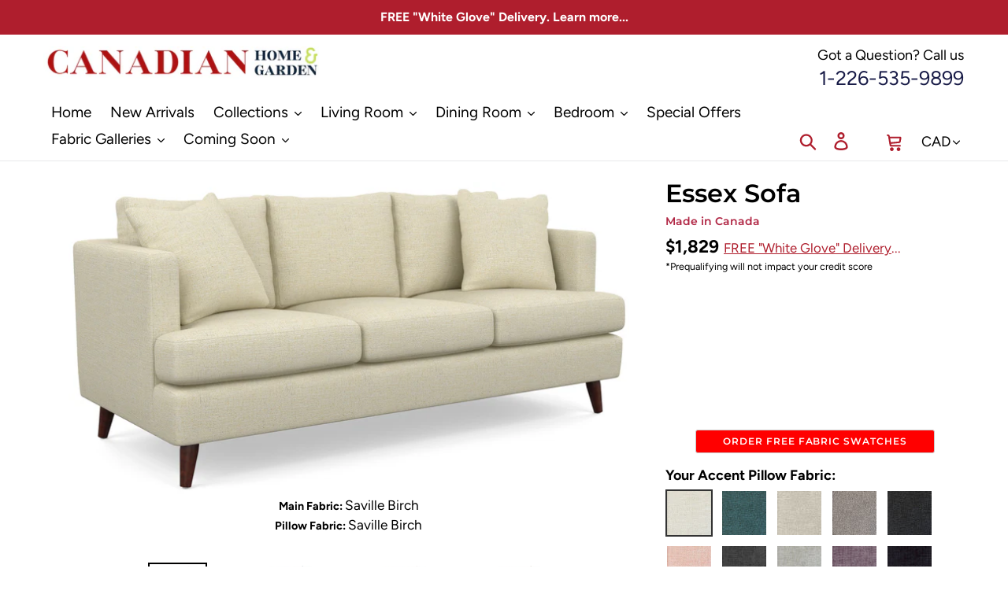

--- FILE ---
content_type: text/javascript; charset=utf-8
request_url: https://canadianhomeandgarden.ca/products/essex-sofa-saville-birch.js?_=1768968407153
body_size: 7991
content:
{"id":6566494699635,"title":"Essex Sofa","handle":"essex-sofa-saville-birch","description":"\u003cul class=\"tabs\"\u003e\n\u003cli\u003e\u003ca href=\"#tab1\" class=\"active\"\u003eDescription\u003c\/a\u003e\u003c\/li\u003e\n\u003cli\u003e\u003ca href=\"#tab2\"\u003eSpecifications\u003c\/a\u003e\u003c\/li\u003e\n\u003cli\u003e\u003ca href=\"#tab3\"\u003eShipping\u003c\/a\u003e\u003c\/li\u003e\n\u003c\/ul\u003e\n\u003cul class=\"tabs-content\"\u003e\n\u003cul class=\"tabs-content\"\u003e\n\u003cli id=\"tab1\" class=\"active\"\u003e\n\u003cp\u003e\u003cbr\u003e\u003cspan\u003eThe contemporary style of the Essex sofa will make a great addition to your home with its clean lines and comfortable seating.\u003cbr\u003e\u003cbr\u003eCheck out our wide selection of custom \u003ca data-mce-fragment=\"1\" href=\"https:\/\/canadianhomeandgarden.ca\/pages\/fabric-gallery\" target=\"_blank\" data-mce-href=\"https:\/\/canadianhomeandgarden.ca\/pages\/fabric-gallery\"\u003efabrics\u003c\/a\u003e and note your choice at checkout!\u003c\/span\u003e\u003c\/p\u003e\n\u003cp\u003e\u003cstrong\u003eFrame\u003c\/strong\u003e\u003c\/p\u003e\nThe Essex frame is made with an extra 1 1\/8\" solid wood frame of selected kiln dried soft and hardwoods.  For added durability all the frame has also been stapled, glued, and corner blocked.\u003c\/li\u003e\n\u003cli class=\"active\"\u003e\n\u003c\/li\u003e\n\u003c\/ul\u003e\n\u003c\/ul\u003e\n\u003cul class=\"tabs-content\"\u003e\n\u003cli id=\"tab2\"\u003e\n\u003cdiv class=\"container\"\u003e\n\u003ctable class=\"table table-striped\"\u003e\n\u003cthead\u003e\n\u003ctr class=\"title\"\u003e\n\u003cth colspan=\"2\"\u003eGeneral\u003c\/th\u003e\n\u003c\/tr\u003e\n\u003c\/thead\u003e\n\u003ctbody\u003e\n\u003ctr\u003e\n\u003cth scope=\"row\"\u003eCollection Name\u003c\/th\u003e\n\u003ctd\u003eEssex\u003cbr\u003e\n\u003c\/td\u003e\n\u003c\/tr\u003e\n\u003ctr\u003e\n\u003cth scope=\"row\"\u003e\u003cspan\u003eMotion Type\u003c\/span\u003e\u003c\/th\u003e\n\u003ctd\u003e\u003cspan\u003eStationary\u003c\/span\u003e\u003c\/td\u003e\n\u003c\/tr\u003e\n\u003ctr\u003e\n\u003cth scope=\"row\"\u003e\n\u003cspan\u003eStyle\u003c\/span\u003e\u003cbr\u003e\n\u003c\/th\u003e\n\u003ctd\u003e\n\u003cspan\u003eContemporary\u003c\/span\u003e\u003cbr\u003e\n\u003c\/td\u003e\n\u003c\/tr\u003e\n\u003ctr\u003e\n\u003cth scope=\"row\"\u003eMaterial\u003c\/th\u003e\n\u003ctd\u003eFabric\u003c\/td\u003e\n\u003c\/tr\u003e\n\u003ctr\u003e\n\u003cth scope=\"row\"\u003eAdditional Information\u003c\/th\u003e\n\u003ctd\u003eStraight front border. Round tapered feet in walnut.\u003c\/td\u003e\n\u003c\/tr\u003e\n\u003c\/tbody\u003e\n\u003cthead\u003e\n\u003ctr class=\"title\"\u003e\n\u003cth colspan=\"2\"\u003eWarranty\u003c\/th\u003e\n\u003c\/tr\u003e\n\u003c\/thead\u003e\n\u003ctbody\u003e\n\u003ctr\u003e\n\u003cth scope=\"row\"\u003eLifetime\u003c\/th\u003e\n\u003ctd\u003eFrame, Springs, Seat Foam\u003cbr\u003e\n\u003c\/td\u003e\n\u003c\/tr\u003e\n\u003ctr\u003e\n\u003cth scope=\"row\"\u003e3-Year\u003c\/th\u003e\n\u003ctd\u003e\u003cspan\u003eSofabed Mechanism (Residential Use), 1 Year (Commercial Use)\u003c\/span\u003e\u003c\/td\u003e\n\u003c\/tr\u003e\n\u003ctr\u003e\n\u003cth scope=\"row\"\u003e1-Year\u003cbr\u003e\n\u003c\/th\u003e\n\u003ctd\u003eFabric, Exposed Wood, Workmanship\u003cbr\u003e\n\u003c\/td\u003e\n\u003c\/tr\u003e\n\u003c\/tbody\u003e\n\u003cthead\u003e\n\u003ctr class=\"title\"\u003e\n\u003cth colspan=\"2\"\u003eDimensions\u003c\/th\u003e\n\u003c\/tr\u003e\n\u003c\/thead\u003e\n\u003ctbody\u003e\n\u003ctr\u003e\n\u003cth scope=\"row\"\u003eWidth\u003c\/th\u003e\n\u003ctd\u003e77 inches \/ 195.58 cm\u003c\/td\u003e\n\u003c\/tr\u003e\n\u003ctr\u003e\n\u003cth scope=\"row\"\u003eHeight\u003c\/th\u003e\n\u003ctd\u003e35 inches \/ 88.9 cm\u003c\/td\u003e\n\u003c\/tr\u003e\n\u003ctr\u003e\n\u003cth scope=\"row\"\u003eDepth\u003c\/th\u003e\n\u003ctd\u003e35 inches \/ 88.9 cm\u003c\/td\u003e\n\u003c\/tr\u003e\n\u003c\/tbody\u003e\n\u003c\/table\u003e\n\u003cp\u003eAll dimensions shown are approximate and are subject to the slight variations inherent in a hand-built product.\u003c\/p\u003e\n\u003c\/div\u003e\n\u003c\/li\u003e\n\u003cli id=\"tab3\"\u003e\n\u003cp\u003eAll Canadian Home and Garden purchases include free \"White Glove Service\" to eligible postal codes. White Glove Service includes inside placement, unpacking, debris removal, and light assembly directly in your home. Click \u003ca href=\"https:\/\/canadianhomeandgarden.ca\/pages\/shipping-policy\"\u003ehere\u003c\/a\u003e for full details.\u003c\/p\u003e\n\u003c\/li\u003e\n\u003c\/ul\u003e","published_at":"2021-04-12T23:25:54-04:00","created_at":"2021-04-12T23:28:24-04:00","vendor":"Canadian Home and Garden","type":"Sofa","tags":["Made in Canada","Saville Birch"],"price":182900,"price_min":182900,"price_max":182900,"available":true,"price_varies":false,"compare_at_price":null,"compare_at_price_min":0,"compare_at_price_max":0,"compare_at_price_varies":false,"variants":[{"id":39303415922803,"title":"Saville Birch","option1":"Saville Birch","option2":null,"option3":null,"sku":"CHAG-Sofa-Essex-Saville_Birch-Saville_Birch","requires_shipping":true,"taxable":true,"featured_image":{"id":28091829059699,"product_id":6566494699635,"position":1,"created_at":"2021-04-12T23:28:25-04:00","updated_at":"2021-04-12T23:28:25-04:00","alt":null,"width":3334,"height":1868,"src":"https:\/\/cdn.shopify.com\/s\/files\/1\/0278\/1108\/6451\/products\/Essex_-_Saville_Birch_-_Saville_Birch.jpg?v=1618284505","variant_ids":[39303415922803]},"available":true,"name":"Essex Sofa - Saville Birch","public_title":"Saville Birch","options":["Saville Birch"],"price":182900,"weight":0,"compare_at_price":null,"inventory_management":"shopify","barcode":null,"featured_media":{"alt":null,"id":20340487782515,"position":1,"preview_image":{"aspect_ratio":1.785,"height":1868,"width":3334,"src":"https:\/\/cdn.shopify.com\/s\/files\/1\/0278\/1108\/6451\/products\/Essex_-_Saville_Birch_-_Saville_Birch.jpg?v=1618284505"}},"requires_selling_plan":false,"selling_plan_allocations":[]},{"id":39303415955571,"title":"Aiden Ocean","option1":"Aiden Ocean","option2":null,"option3":null,"sku":"CHAG-Sofa-Essex-Saville_Birch-Aiden_Ocean","requires_shipping":true,"taxable":true,"featured_image":{"id":28091829092467,"product_id":6566494699635,"position":2,"created_at":"2021-04-12T23:28:25-04:00","updated_at":"2021-04-12T23:28:25-04:00","alt":null,"width":3334,"height":1868,"src":"https:\/\/cdn.shopify.com\/s\/files\/1\/0278\/1108\/6451\/products\/Essex_-_Saville_Birch_-_Aiden_Ocean.jpg?v=1618284505","variant_ids":[39303415955571]},"available":true,"name":"Essex Sofa - Aiden Ocean","public_title":"Aiden Ocean","options":["Aiden Ocean"],"price":182900,"weight":0,"compare_at_price":null,"inventory_management":"shopify","barcode":null,"featured_media":{"alt":null,"id":20340487815283,"position":2,"preview_image":{"aspect_ratio":1.785,"height":1868,"width":3334,"src":"https:\/\/cdn.shopify.com\/s\/files\/1\/0278\/1108\/6451\/products\/Essex_-_Saville_Birch_-_Aiden_Ocean.jpg?v=1618284505"}},"requires_selling_plan":false,"selling_plan_allocations":[]},{"id":39303415988339,"title":"Aiden Platinum","option1":"Aiden Platinum","option2":null,"option3":null,"sku":"CHAG-Sofa-Essex-Saville_Birch-Aiden_Platinum","requires_shipping":true,"taxable":true,"featured_image":{"id":28091829125235,"product_id":6566494699635,"position":3,"created_at":"2021-04-12T23:28:25-04:00","updated_at":"2021-04-12T23:28:25-04:00","alt":null,"width":3334,"height":1868,"src":"https:\/\/cdn.shopify.com\/s\/files\/1\/0278\/1108\/6451\/products\/Essex_-_Saville_Birch_-_Aiden_Platinum.jpg?v=1618284505","variant_ids":[39303415988339]},"available":true,"name":"Essex Sofa - Aiden Platinum","public_title":"Aiden Platinum","options":["Aiden Platinum"],"price":182900,"weight":0,"compare_at_price":null,"inventory_management":"shopify","barcode":null,"featured_media":{"alt":null,"id":20340487848051,"position":3,"preview_image":{"aspect_ratio":1.785,"height":1868,"width":3334,"src":"https:\/\/cdn.shopify.com\/s\/files\/1\/0278\/1108\/6451\/products\/Essex_-_Saville_Birch_-_Aiden_Platinum.jpg?v=1618284505"}},"requires_selling_plan":false,"selling_plan_allocations":[]},{"id":39303416021107,"title":"Aiden Sterling","option1":"Aiden Sterling","option2":null,"option3":null,"sku":"CHAG-Sofa-Essex-Saville_Birch-Aiden_Sterling","requires_shipping":true,"taxable":true,"featured_image":{"id":28091829158003,"product_id":6566494699635,"position":4,"created_at":"2021-04-12T23:28:25-04:00","updated_at":"2021-04-12T23:28:25-04:00","alt":null,"width":3334,"height":1868,"src":"https:\/\/cdn.shopify.com\/s\/files\/1\/0278\/1108\/6451\/products\/Essex_-_Saville_Birch_-_Aiden_Sterling.jpg?v=1618284505","variant_ids":[39303416021107]},"available":true,"name":"Essex Sofa - Aiden Sterling","public_title":"Aiden Sterling","options":["Aiden Sterling"],"price":182900,"weight":0,"compare_at_price":null,"inventory_management":"shopify","barcode":null,"featured_media":{"alt":null,"id":20340487880819,"position":4,"preview_image":{"aspect_ratio":1.785,"height":1868,"width":3334,"src":"https:\/\/cdn.shopify.com\/s\/files\/1\/0278\/1108\/6451\/products\/Essex_-_Saville_Birch_-_Aiden_Sterling.jpg?v=1618284505"}},"requires_selling_plan":false,"selling_plan_allocations":[]},{"id":39303416053875,"title":"Aiden Storm","option1":"Aiden Storm","option2":null,"option3":null,"sku":"CHAG-Sofa-Essex-Saville_Birch-Aiden_Storm","requires_shipping":true,"taxable":true,"featured_image":{"id":28091829190771,"product_id":6566494699635,"position":5,"created_at":"2021-04-12T23:28:25-04:00","updated_at":"2021-04-12T23:28:25-04:00","alt":null,"width":3334,"height":1868,"src":"https:\/\/cdn.shopify.com\/s\/files\/1\/0278\/1108\/6451\/products\/Essex_-_Saville_Birch_-_Aiden_Storm.jpg?v=1618284505","variant_ids":[39303416053875]},"available":true,"name":"Essex Sofa - Aiden Storm","public_title":"Aiden Storm","options":["Aiden Storm"],"price":182900,"weight":0,"compare_at_price":null,"inventory_management":"shopify","barcode":null,"featured_media":{"alt":null,"id":20340487913587,"position":5,"preview_image":{"aspect_ratio":1.785,"height":1868,"width":3334,"src":"https:\/\/cdn.shopify.com\/s\/files\/1\/0278\/1108\/6451\/products\/Essex_-_Saville_Birch_-_Aiden_Storm.jpg?v=1618284505"}},"requires_selling_plan":false,"selling_plan_allocations":[]},{"id":39303416086643,"title":"Analogy Blush","option1":"Analogy Blush","option2":null,"option3":null,"sku":"CHAG-Sofa-Essex-Saville_Birch-Analogy_Blush","requires_shipping":true,"taxable":true,"featured_image":{"id":28091829223539,"product_id":6566494699635,"position":6,"created_at":"2021-04-12T23:28:25-04:00","updated_at":"2021-04-12T23:28:25-04:00","alt":null,"width":3334,"height":1868,"src":"https:\/\/cdn.shopify.com\/s\/files\/1\/0278\/1108\/6451\/products\/Essex_-_Saville_Birch_-_Analogy_Blush.jpg?v=1618284505","variant_ids":[39303416086643]},"available":true,"name":"Essex Sofa - Analogy Blush","public_title":"Analogy Blush","options":["Analogy Blush"],"price":182900,"weight":0,"compare_at_price":null,"inventory_management":"shopify","barcode":null,"featured_media":{"alt":null,"id":20340487946355,"position":6,"preview_image":{"aspect_ratio":1.785,"height":1868,"width":3334,"src":"https:\/\/cdn.shopify.com\/s\/files\/1\/0278\/1108\/6451\/products\/Essex_-_Saville_Birch_-_Analogy_Blush.jpg?v=1618284505"}},"requires_selling_plan":false,"selling_plan_allocations":[]},{"id":39303416119411,"title":"Analogy Charcoal","option1":"Analogy Charcoal","option2":null,"option3":null,"sku":"CHAG-Sofa-Essex-Saville_Birch-Analogy_Charcoal","requires_shipping":true,"taxable":true,"featured_image":{"id":28091829256307,"product_id":6566494699635,"position":7,"created_at":"2021-04-12T23:28:25-04:00","updated_at":"2021-04-12T23:28:25-04:00","alt":null,"width":3334,"height":1868,"src":"https:\/\/cdn.shopify.com\/s\/files\/1\/0278\/1108\/6451\/products\/Essex_-_Saville_Birch_-_Analogy_Charcoal.jpg?v=1618284505","variant_ids":[39303416119411]},"available":true,"name":"Essex Sofa - Analogy Charcoal","public_title":"Analogy Charcoal","options":["Analogy Charcoal"],"price":182900,"weight":0,"compare_at_price":null,"inventory_management":"shopify","barcode":null,"featured_media":{"alt":null,"id":20340487979123,"position":7,"preview_image":{"aspect_ratio":1.785,"height":1868,"width":3334,"src":"https:\/\/cdn.shopify.com\/s\/files\/1\/0278\/1108\/6451\/products\/Essex_-_Saville_Birch_-_Analogy_Charcoal.jpg?v=1618284505"}},"requires_selling_plan":false,"selling_plan_allocations":[]},{"id":39303416152179,"title":"Analogy Gray","option1":"Analogy Gray","option2":null,"option3":null,"sku":"CHAG-Sofa-Essex-Saville_Birch-Analogy_Gray","requires_shipping":true,"taxable":true,"featured_image":{"id":28091829289075,"product_id":6566494699635,"position":8,"created_at":"2021-04-12T23:28:25-04:00","updated_at":"2021-04-12T23:28:25-04:00","alt":null,"width":3334,"height":1868,"src":"https:\/\/cdn.shopify.com\/s\/files\/1\/0278\/1108\/6451\/products\/Essex_-_Saville_Birch_-_Analogy_Gray.jpg?v=1618284505","variant_ids":[39303416152179]},"available":true,"name":"Essex Sofa - Analogy Gray","public_title":"Analogy Gray","options":["Analogy Gray"],"price":182900,"weight":0,"compare_at_price":null,"inventory_management":"shopify","barcode":null,"featured_media":{"alt":null,"id":20340488011891,"position":8,"preview_image":{"aspect_ratio":1.785,"height":1868,"width":3334,"src":"https:\/\/cdn.shopify.com\/s\/files\/1\/0278\/1108\/6451\/products\/Essex_-_Saville_Birch_-_Analogy_Gray.jpg?v=1618284505"}},"requires_selling_plan":false,"selling_plan_allocations":[]},{"id":39303416184947,"title":"Analogy Lilac","option1":"Analogy Lilac","option2":null,"option3":null,"sku":"CHAG-Sofa-Essex-Saville_Birch-Analogy_Lilac","requires_shipping":true,"taxable":true,"featured_image":{"id":28091829321843,"product_id":6566494699635,"position":9,"created_at":"2021-04-12T23:28:25-04:00","updated_at":"2021-04-12T23:28:25-04:00","alt":null,"width":3334,"height":1868,"src":"https:\/\/cdn.shopify.com\/s\/files\/1\/0278\/1108\/6451\/products\/Essex_-_Saville_Birch_-_Analogy_Lilac.jpg?v=1618284505","variant_ids":[39303416184947]},"available":true,"name":"Essex Sofa - Analogy Lilac","public_title":"Analogy Lilac","options":["Analogy Lilac"],"price":182900,"weight":0,"compare_at_price":null,"inventory_management":"shopify","barcode":null,"featured_media":{"alt":null,"id":20340488044659,"position":9,"preview_image":{"aspect_ratio":1.785,"height":1868,"width":3334,"src":"https:\/\/cdn.shopify.com\/s\/files\/1\/0278\/1108\/6451\/products\/Essex_-_Saville_Birch_-_Analogy_Lilac.jpg?v=1618284505"}},"requires_selling_plan":false,"selling_plan_allocations":[]},{"id":39303416217715,"title":"Analogy Onyx","option1":"Analogy Onyx","option2":null,"option3":null,"sku":"CHAG-Sofa-Essex-Saville_Birch-Analogy_Onyx","requires_shipping":true,"taxable":true,"featured_image":{"id":28091829354611,"product_id":6566494699635,"position":10,"created_at":"2021-04-12T23:28:25-04:00","updated_at":"2021-04-12T23:28:25-04:00","alt":null,"width":3334,"height":1868,"src":"https:\/\/cdn.shopify.com\/s\/files\/1\/0278\/1108\/6451\/products\/Essex_-_Saville_Birch_-_Analogy_Onyx.jpg?v=1618284505","variant_ids":[39303416217715]},"available":true,"name":"Essex Sofa - Analogy Onyx","public_title":"Analogy Onyx","options":["Analogy Onyx"],"price":182900,"weight":0,"compare_at_price":null,"inventory_management":"shopify","barcode":null,"featured_media":{"alt":null,"id":20340488077427,"position":10,"preview_image":{"aspect_ratio":1.785,"height":1868,"width":3334,"src":"https:\/\/cdn.shopify.com\/s\/files\/1\/0278\/1108\/6451\/products\/Essex_-_Saville_Birch_-_Analogy_Onyx.jpg?v=1618284505"}},"requires_selling_plan":false,"selling_plan_allocations":[]},{"id":39303416250483,"title":"Analogy Sand","option1":"Analogy Sand","option2":null,"option3":null,"sku":"CHAG-Sofa-Essex-Saville_Birch-Analogy_Sand","requires_shipping":true,"taxable":true,"featured_image":{"id":28091829387379,"product_id":6566494699635,"position":11,"created_at":"2021-04-12T23:28:25-04:00","updated_at":"2021-04-12T23:28:25-04:00","alt":null,"width":3334,"height":1868,"src":"https:\/\/cdn.shopify.com\/s\/files\/1\/0278\/1108\/6451\/products\/Essex_-_Saville_Birch_-_Analogy_Sand.jpg?v=1618284505","variant_ids":[39303416250483]},"available":true,"name":"Essex Sofa - Analogy Sand","public_title":"Analogy Sand","options":["Analogy Sand"],"price":182900,"weight":0,"compare_at_price":null,"inventory_management":"shopify","barcode":null,"featured_media":{"alt":null,"id":20340488110195,"position":11,"preview_image":{"aspect_ratio":1.785,"height":1868,"width":3334,"src":"https:\/\/cdn.shopify.com\/s\/files\/1\/0278\/1108\/6451\/products\/Essex_-_Saville_Birch_-_Analogy_Sand.jpg?v=1618284505"}},"requires_selling_plan":false,"selling_plan_allocations":[]},{"id":39303416283251,"title":"Analogy Stone","option1":"Analogy Stone","option2":null,"option3":null,"sku":"CHAG-Sofa-Essex-Saville_Birch-Analogy_Stone","requires_shipping":true,"taxable":true,"featured_image":{"id":28091829420147,"product_id":6566494699635,"position":12,"created_at":"2021-04-12T23:28:25-04:00","updated_at":"2021-04-12T23:28:25-04:00","alt":null,"width":3334,"height":1868,"src":"https:\/\/cdn.shopify.com\/s\/files\/1\/0278\/1108\/6451\/products\/Essex_-_Saville_Birch_-_Analogy_Stone.jpg?v=1618284505","variant_ids":[39303416283251]},"available":true,"name":"Essex Sofa - Analogy Stone","public_title":"Analogy Stone","options":["Analogy Stone"],"price":182900,"weight":0,"compare_at_price":null,"inventory_management":"shopify","barcode":null,"featured_media":{"alt":null,"id":20340488142963,"position":12,"preview_image":{"aspect_ratio":1.785,"height":1868,"width":3334,"src":"https:\/\/cdn.shopify.com\/s\/files\/1\/0278\/1108\/6451\/products\/Essex_-_Saville_Birch_-_Analogy_Stone.jpg?v=1618284505"}},"requires_selling_plan":false,"selling_plan_allocations":[]},{"id":39303416316019,"title":"Barton Chinchilla","option1":"Barton Chinchilla","option2":null,"option3":null,"sku":"CHAG-Sofa-Essex-Saville_Birch-Barton_Chinchilla","requires_shipping":true,"taxable":true,"featured_image":{"id":28091829452915,"product_id":6566494699635,"position":13,"created_at":"2021-04-12T23:28:25-04:00","updated_at":"2021-04-12T23:28:25-04:00","alt":null,"width":3334,"height":1868,"src":"https:\/\/cdn.shopify.com\/s\/files\/1\/0278\/1108\/6451\/products\/Essex_-_Saville_Birch_-_Barton_Chinchilla.jpg?v=1618284505","variant_ids":[39303416316019]},"available":true,"name":"Essex Sofa - Barton Chinchilla","public_title":"Barton Chinchilla","options":["Barton Chinchilla"],"price":182900,"weight":0,"compare_at_price":null,"inventory_management":"shopify","barcode":null,"featured_media":{"alt":null,"id":20340488175731,"position":13,"preview_image":{"aspect_ratio":1.785,"height":1868,"width":3334,"src":"https:\/\/cdn.shopify.com\/s\/files\/1\/0278\/1108\/6451\/products\/Essex_-_Saville_Birch_-_Barton_Chinchilla.jpg?v=1618284505"}},"requires_selling_plan":false,"selling_plan_allocations":[]},{"id":39303416348787,"title":"Boulder Cayenne","option1":"Boulder Cayenne","option2":null,"option3":null,"sku":"CHAG-Sofa-Essex-Saville_Birch-Boulder_Cayenne","requires_shipping":true,"taxable":true,"featured_image":{"id":28091829485683,"product_id":6566494699635,"position":14,"created_at":"2021-04-12T23:28:25-04:00","updated_at":"2021-04-12T23:28:25-04:00","alt":null,"width":3334,"height":1868,"src":"https:\/\/cdn.shopify.com\/s\/files\/1\/0278\/1108\/6451\/products\/Essex_-_Saville_Birch_-_Boulder_Cayenne.jpg?v=1618284505","variant_ids":[39303416348787]},"available":true,"name":"Essex Sofa - Boulder Cayenne","public_title":"Boulder Cayenne","options":["Boulder Cayenne"],"price":182900,"weight":0,"compare_at_price":null,"inventory_management":"shopify","barcode":null,"featured_media":{"alt":null,"id":20340488208499,"position":14,"preview_image":{"aspect_ratio":1.785,"height":1868,"width":3334,"src":"https:\/\/cdn.shopify.com\/s\/files\/1\/0278\/1108\/6451\/products\/Essex_-_Saville_Birch_-_Boulder_Cayenne.jpg?v=1618284505"}},"requires_selling_plan":false,"selling_plan_allocations":[]},{"id":39303416381555,"title":"Boulder Graphite","option1":"Boulder Graphite","option2":null,"option3":null,"sku":"CHAG-Sofa-Essex-Saville_Birch-Boulder_Graphite","requires_shipping":true,"taxable":true,"featured_image":{"id":28091829518451,"product_id":6566494699635,"position":15,"created_at":"2021-04-12T23:28:25-04:00","updated_at":"2021-04-12T23:28:25-04:00","alt":null,"width":3334,"height":1868,"src":"https:\/\/cdn.shopify.com\/s\/files\/1\/0278\/1108\/6451\/products\/Essex_-_Saville_Birch_-_Boulder_Graphite.jpg?v=1618284505","variant_ids":[39303416381555]},"available":true,"name":"Essex Sofa - Boulder Graphite","public_title":"Boulder Graphite","options":["Boulder Graphite"],"price":182900,"weight":0,"compare_at_price":null,"inventory_management":"shopify","barcode":null,"featured_media":{"alt":null,"id":20340488241267,"position":15,"preview_image":{"aspect_ratio":1.785,"height":1868,"width":3334,"src":"https:\/\/cdn.shopify.com\/s\/files\/1\/0278\/1108\/6451\/products\/Essex_-_Saville_Birch_-_Boulder_Graphite.jpg?v=1618284505"}},"requires_selling_plan":false,"selling_plan_allocations":[]},{"id":39303416414323,"title":"Boulder Steel","option1":"Boulder Steel","option2":null,"option3":null,"sku":"CHAG-Sofa-Essex-Saville_Birch-Boulder_Steel","requires_shipping":true,"taxable":true,"featured_image":{"id":28091829551219,"product_id":6566494699635,"position":16,"created_at":"2021-04-12T23:28:25-04:00","updated_at":"2021-04-12T23:28:25-04:00","alt":null,"width":3334,"height":1868,"src":"https:\/\/cdn.shopify.com\/s\/files\/1\/0278\/1108\/6451\/products\/Essex_-_Saville_Birch_-_Boulder_Steel.jpg?v=1618284505","variant_ids":[39303416414323]},"available":true,"name":"Essex Sofa - Boulder Steel","public_title":"Boulder Steel","options":["Boulder Steel"],"price":182900,"weight":0,"compare_at_price":null,"inventory_management":"shopify","barcode":null,"featured_media":{"alt":null,"id":20340488274035,"position":16,"preview_image":{"aspect_ratio":1.785,"height":1868,"width":3334,"src":"https:\/\/cdn.shopify.com\/s\/files\/1\/0278\/1108\/6451\/products\/Essex_-_Saville_Birch_-_Boulder_Steel.jpg?v=1618284505"}},"requires_selling_plan":false,"selling_plan_allocations":[]},{"id":39303416447091,"title":"Crysanthemum Scarlet","option1":"Crysanthemum Scarlet","option2":null,"option3":null,"sku":"CHAG-Sofa-Essex-Saville_Birch-Crysanthemum_Scarlet","requires_shipping":true,"taxable":true,"featured_image":{"id":28091829583987,"product_id":6566494699635,"position":17,"created_at":"2021-04-12T23:28:25-04:00","updated_at":"2021-04-12T23:28:25-04:00","alt":null,"width":3334,"height":1868,"src":"https:\/\/cdn.shopify.com\/s\/files\/1\/0278\/1108\/6451\/products\/Essex_-_Saville_Birch_-_Crysanthemum_Scarlet.jpg?v=1618284505","variant_ids":[39303416447091]},"available":true,"name":"Essex Sofa - Crysanthemum Scarlet","public_title":"Crysanthemum Scarlet","options":["Crysanthemum Scarlet"],"price":182900,"weight":0,"compare_at_price":null,"inventory_management":"shopify","barcode":null,"featured_media":{"alt":null,"id":20340488306803,"position":17,"preview_image":{"aspect_ratio":1.785,"height":1868,"width":3334,"src":"https:\/\/cdn.shopify.com\/s\/files\/1\/0278\/1108\/6451\/products\/Essex_-_Saville_Birch_-_Crysanthemum_Scarlet.jpg?v=1618284505"}},"requires_selling_plan":false,"selling_plan_allocations":[]},{"id":39303416479859,"title":"Cuba Hemp","option1":"Cuba Hemp","option2":null,"option3":null,"sku":"CHAG-Sofa-Essex-Saville_Birch-Cuba_Hemp","requires_shipping":true,"taxable":true,"featured_image":{"id":28091829616755,"product_id":6566494699635,"position":18,"created_at":"2021-04-12T23:28:25-04:00","updated_at":"2021-04-12T23:28:25-04:00","alt":null,"width":3334,"height":1868,"src":"https:\/\/cdn.shopify.com\/s\/files\/1\/0278\/1108\/6451\/products\/Essex_-_Saville_Birch_-_Cuba_Hemp.jpg?v=1618284505","variant_ids":[39303416479859]},"available":true,"name":"Essex Sofa - Cuba Hemp","public_title":"Cuba Hemp","options":["Cuba Hemp"],"price":182900,"weight":0,"compare_at_price":null,"inventory_management":"shopify","barcode":null,"featured_media":{"alt":null,"id":20340488339571,"position":18,"preview_image":{"aspect_ratio":1.785,"height":1868,"width":3334,"src":"https:\/\/cdn.shopify.com\/s\/files\/1\/0278\/1108\/6451\/products\/Essex_-_Saville_Birch_-_Cuba_Hemp.jpg?v=1618284505"}},"requires_selling_plan":false,"selling_plan_allocations":[]},{"id":39303416512627,"title":"Cuba Mushroom","option1":"Cuba Mushroom","option2":null,"option3":null,"sku":"CHAG-Sofa-Essex-Saville_Birch-Cuba_Mushroom","requires_shipping":true,"taxable":true,"featured_image":{"id":28091829649523,"product_id":6566494699635,"position":19,"created_at":"2021-04-12T23:28:25-04:00","updated_at":"2021-04-12T23:28:25-04:00","alt":null,"width":3334,"height":1868,"src":"https:\/\/cdn.shopify.com\/s\/files\/1\/0278\/1108\/6451\/products\/Essex_-_Saville_Birch_-_Cuba_Mushroom.jpg?v=1618284505","variant_ids":[39303416512627]},"available":true,"name":"Essex Sofa - Cuba Mushroom","public_title":"Cuba Mushroom","options":["Cuba Mushroom"],"price":182900,"weight":0,"compare_at_price":null,"inventory_management":"shopify","barcode":null,"featured_media":{"alt":null,"id":20340488372339,"position":19,"preview_image":{"aspect_ratio":1.785,"height":1868,"width":3334,"src":"https:\/\/cdn.shopify.com\/s\/files\/1\/0278\/1108\/6451\/products\/Essex_-_Saville_Birch_-_Cuba_Mushroom.jpg?v=1618284505"}},"requires_selling_plan":false,"selling_plan_allocations":[]},{"id":39303416545395,"title":"Cuba Pebble","option1":"Cuba Pebble","option2":null,"option3":null,"sku":"CHAG-Sofa-Essex-Saville_Birch-Cuba_Pebble","requires_shipping":true,"taxable":true,"featured_image":{"id":28091829682291,"product_id":6566494699635,"position":20,"created_at":"2021-04-12T23:28:25-04:00","updated_at":"2021-04-12T23:28:25-04:00","alt":null,"width":3334,"height":1868,"src":"https:\/\/cdn.shopify.com\/s\/files\/1\/0278\/1108\/6451\/products\/Essex_-_Saville_Birch_-_Cuba_Pebble.jpg?v=1618284505","variant_ids":[39303416545395]},"available":true,"name":"Essex Sofa - Cuba Pebble","public_title":"Cuba Pebble","options":["Cuba Pebble"],"price":182900,"weight":0,"compare_at_price":null,"inventory_management":"shopify","barcode":null,"featured_media":{"alt":null,"id":20340488405107,"position":20,"preview_image":{"aspect_ratio":1.785,"height":1868,"width":3334,"src":"https:\/\/cdn.shopify.com\/s\/files\/1\/0278\/1108\/6451\/products\/Essex_-_Saville_Birch_-_Cuba_Pebble.jpg?v=1618284505"}},"requires_selling_plan":false,"selling_plan_allocations":[]},{"id":39303416578163,"title":"Element Carboncopy","option1":"Element Carboncopy","option2":null,"option3":null,"sku":"CHAG-Sofa-Essex-Saville_Birch-Element_Carboncopy","requires_shipping":true,"taxable":true,"featured_image":{"id":28091829715059,"product_id":6566494699635,"position":21,"created_at":"2021-04-12T23:28:25-04:00","updated_at":"2021-04-12T23:28:25-04:00","alt":null,"width":3334,"height":1868,"src":"https:\/\/cdn.shopify.com\/s\/files\/1\/0278\/1108\/6451\/products\/Essex_-_Saville_Birch_-_Element_Carboncopy.jpg?v=1618284505","variant_ids":[39303416578163]},"available":true,"name":"Essex Sofa - Element Carboncopy","public_title":"Element Carboncopy","options":["Element Carboncopy"],"price":182900,"weight":0,"compare_at_price":null,"inventory_management":"shopify","barcode":null,"featured_media":{"alt":null,"id":20340488437875,"position":21,"preview_image":{"aspect_ratio":1.785,"height":1868,"width":3334,"src":"https:\/\/cdn.shopify.com\/s\/files\/1\/0278\/1108\/6451\/products\/Essex_-_Saville_Birch_-_Element_Carboncopy.jpg?v=1618284505"}},"requires_selling_plan":false,"selling_plan_allocations":[]},{"id":39303416610931,"title":"Element Milestone","option1":"Element Milestone","option2":null,"option3":null,"sku":"CHAG-Sofa-Essex-Saville_Birch-Element_Milestone","requires_shipping":true,"taxable":true,"featured_image":{"id":28091829747827,"product_id":6566494699635,"position":22,"created_at":"2021-04-12T23:28:25-04:00","updated_at":"2021-04-12T23:28:25-04:00","alt":null,"width":3334,"height":1868,"src":"https:\/\/cdn.shopify.com\/s\/files\/1\/0278\/1108\/6451\/products\/Essex_-_Saville_Birch_-_Element_Milestone.jpg?v=1618284505","variant_ids":[39303416610931]},"available":true,"name":"Essex Sofa - Element Milestone","public_title":"Element Milestone","options":["Element Milestone"],"price":182900,"weight":0,"compare_at_price":null,"inventory_management":"shopify","barcode":null,"featured_media":{"alt":null,"id":20340488470643,"position":22,"preview_image":{"aspect_ratio":1.785,"height":1868,"width":3334,"src":"https:\/\/cdn.shopify.com\/s\/files\/1\/0278\/1108\/6451\/products\/Essex_-_Saville_Birch_-_Element_Milestone.jpg?v=1618284505"}},"requires_selling_plan":false,"selling_plan_allocations":[]},{"id":39303416643699,"title":"Element Sandstone","option1":"Element Sandstone","option2":null,"option3":null,"sku":"CHAG-Sofa-Essex-Saville_Birch-Element_Sandstone","requires_shipping":true,"taxable":true,"featured_image":{"id":28091829780595,"product_id":6566494699635,"position":23,"created_at":"2021-04-12T23:28:25-04:00","updated_at":"2021-04-12T23:28:25-04:00","alt":null,"width":3334,"height":1868,"src":"https:\/\/cdn.shopify.com\/s\/files\/1\/0278\/1108\/6451\/products\/Essex_-_Saville_Birch_-_Element_Sandstone.jpg?v=1618284505","variant_ids":[39303416643699]},"available":true,"name":"Essex Sofa - Element Sandstone","public_title":"Element Sandstone","options":["Element Sandstone"],"price":182900,"weight":0,"compare_at_price":null,"inventory_management":"shopify","barcode":null,"featured_media":{"alt":null,"id":20340488503411,"position":23,"preview_image":{"aspect_ratio":1.785,"height":1868,"width":3334,"src":"https:\/\/cdn.shopify.com\/s\/files\/1\/0278\/1108\/6451\/products\/Essex_-_Saville_Birch_-_Element_Sandstone.jpg?v=1618284505"}},"requires_selling_plan":false,"selling_plan_allocations":[]},{"id":39303416676467,"title":"Element Silverdollar","option1":"Element Silverdollar","option2":null,"option3":null,"sku":"CHAG-Sofa-Essex-Saville_Birch-Element_Silverdollar","requires_shipping":true,"taxable":true,"featured_image":{"id":28091829813363,"product_id":6566494699635,"position":24,"created_at":"2021-04-12T23:28:25-04:00","updated_at":"2021-04-12T23:28:25-04:00","alt":null,"width":3334,"height":1868,"src":"https:\/\/cdn.shopify.com\/s\/files\/1\/0278\/1108\/6451\/products\/Essex_-_Saville_Birch_-_Element_Silverdollar.jpg?v=1618284505","variant_ids":[39303416676467]},"available":true,"name":"Essex Sofa - Element Silverdollar","public_title":"Element Silverdollar","options":["Element Silverdollar"],"price":182900,"weight":0,"compare_at_price":null,"inventory_management":"shopify","barcode":null,"featured_media":{"alt":null,"id":20340488536179,"position":24,"preview_image":{"aspect_ratio":1.785,"height":1868,"width":3334,"src":"https:\/\/cdn.shopify.com\/s\/files\/1\/0278\/1108\/6451\/products\/Essex_-_Saville_Birch_-_Element_Silverdollar.jpg?v=1618284505"}},"requires_selling_plan":false,"selling_plan_allocations":[]},{"id":39303416709235,"title":"Element Timberland","option1":"Element Timberland","option2":null,"option3":null,"sku":"CHAG-Sofa-Essex-Saville_Birch-Element_Timberland","requires_shipping":true,"taxable":true,"featured_image":{"id":28091829846131,"product_id":6566494699635,"position":25,"created_at":"2021-04-12T23:28:25-04:00","updated_at":"2021-04-12T23:28:25-04:00","alt":null,"width":3334,"height":1868,"src":"https:\/\/cdn.shopify.com\/s\/files\/1\/0278\/1108\/6451\/products\/Essex_-_Saville_Birch_-_Element_Timberland.jpg?v=1618284505","variant_ids":[39303416709235]},"available":true,"name":"Essex Sofa - Element Timberland","public_title":"Element Timberland","options":["Element Timberland"],"price":182900,"weight":0,"compare_at_price":null,"inventory_management":"shopify","barcode":null,"featured_media":{"alt":null,"id":20340488568947,"position":25,"preview_image":{"aspect_ratio":1.785,"height":1868,"width":3334,"src":"https:\/\/cdn.shopify.com\/s\/files\/1\/0278\/1108\/6451\/products\/Essex_-_Saville_Birch_-_Element_Timberland.jpg?v=1618284505"}},"requires_selling_plan":false,"selling_plan_allocations":[]},{"id":39303416742003,"title":"Element Treebark","option1":"Element Treebark","option2":null,"option3":null,"sku":"CHAG-Sofa-Essex-Saville_Birch-Element_Treebark","requires_shipping":true,"taxable":true,"featured_image":{"id":28091829878899,"product_id":6566494699635,"position":26,"created_at":"2021-04-12T23:28:25-04:00","updated_at":"2021-04-12T23:28:25-04:00","alt":null,"width":3334,"height":1868,"src":"https:\/\/cdn.shopify.com\/s\/files\/1\/0278\/1108\/6451\/products\/Essex_-_Saville_Birch_-_Element_Treebark.jpg?v=1618284505","variant_ids":[39303416742003]},"available":true,"name":"Essex Sofa - Element Treebark","public_title":"Element Treebark","options":["Element Treebark"],"price":182900,"weight":0,"compare_at_price":null,"inventory_management":"shopify","barcode":null,"featured_media":{"alt":null,"id":20340488601715,"position":26,"preview_image":{"aspect_ratio":1.785,"height":1868,"width":3334,"src":"https:\/\/cdn.shopify.com\/s\/files\/1\/0278\/1108\/6451\/products\/Essex_-_Saville_Birch_-_Element_Treebark.jpg?v=1618284505"}},"requires_selling_plan":false,"selling_plan_allocations":[]},{"id":39303416774771,"title":"Entice Brick","option1":"Entice Brick","option2":null,"option3":null,"sku":"CHAG-Sofa-Essex-Saville_Birch-Entice_Brick","requires_shipping":true,"taxable":true,"featured_image":{"id":28091829911667,"product_id":6566494699635,"position":27,"created_at":"2021-04-12T23:28:25-04:00","updated_at":"2021-04-12T23:28:25-04:00","alt":null,"width":3334,"height":1868,"src":"https:\/\/cdn.shopify.com\/s\/files\/1\/0278\/1108\/6451\/products\/Essex_-_Saville_Birch_-_Entice_Brick.jpg?v=1618284505","variant_ids":[39303416774771]},"available":true,"name":"Essex Sofa - Entice Brick","public_title":"Entice Brick","options":["Entice Brick"],"price":182900,"weight":0,"compare_at_price":null,"inventory_management":"shopify","barcode":null,"featured_media":{"alt":null,"id":20340488634483,"position":27,"preview_image":{"aspect_ratio":1.785,"height":1868,"width":3334,"src":"https:\/\/cdn.shopify.com\/s\/files\/1\/0278\/1108\/6451\/products\/Essex_-_Saville_Birch_-_Entice_Brick.jpg?v=1618284505"}},"requires_selling_plan":false,"selling_plan_allocations":[]},{"id":39303416807539,"title":"Entice Dew","option1":"Entice Dew","option2":null,"option3":null,"sku":"CHAG-Sofa-Essex-Saville_Birch-Entice_Dew","requires_shipping":true,"taxable":true,"featured_image":{"id":28091829944435,"product_id":6566494699635,"position":28,"created_at":"2021-04-12T23:28:25-04:00","updated_at":"2021-04-12T23:28:25-04:00","alt":null,"width":3334,"height":1868,"src":"https:\/\/cdn.shopify.com\/s\/files\/1\/0278\/1108\/6451\/products\/Essex_-_Saville_Birch_-_Entice_Dew.jpg?v=1618284505","variant_ids":[39303416807539]},"available":true,"name":"Essex Sofa - Entice Dew","public_title":"Entice Dew","options":["Entice Dew"],"price":182900,"weight":0,"compare_at_price":null,"inventory_management":"shopify","barcode":null,"featured_media":{"alt":null,"id":20340488667251,"position":28,"preview_image":{"aspect_ratio":1.785,"height":1868,"width":3334,"src":"https:\/\/cdn.shopify.com\/s\/files\/1\/0278\/1108\/6451\/products\/Essex_-_Saville_Birch_-_Entice_Dew.jpg?v=1618284505"}},"requires_selling_plan":false,"selling_plan_allocations":[]},{"id":39303416840307,"title":"Entice Graphite","option1":"Entice Graphite","option2":null,"option3":null,"sku":"CHAG-Sofa-Essex-Saville_Birch-Entice_Graphite","requires_shipping":true,"taxable":true,"featured_image":{"id":28091829977203,"product_id":6566494699635,"position":29,"created_at":"2021-04-12T23:28:25-04:00","updated_at":"2021-04-12T23:28:25-04:00","alt":null,"width":3334,"height":1868,"src":"https:\/\/cdn.shopify.com\/s\/files\/1\/0278\/1108\/6451\/products\/Essex_-_Saville_Birch_-_Entice_Graphite.jpg?v=1618284505","variant_ids":[39303416840307]},"available":true,"name":"Essex Sofa - Entice Graphite","public_title":"Entice Graphite","options":["Entice Graphite"],"price":182900,"weight":0,"compare_at_price":null,"inventory_management":"shopify","barcode":null,"featured_media":{"alt":null,"id":20340488700019,"position":29,"preview_image":{"aspect_ratio":1.785,"height":1868,"width":3334,"src":"https:\/\/cdn.shopify.com\/s\/files\/1\/0278\/1108\/6451\/products\/Essex_-_Saville_Birch_-_Entice_Graphite.jpg?v=1618284505"}},"requires_selling_plan":false,"selling_plan_allocations":[]},{"id":39303416873075,"title":"Entice Honey","option1":"Entice Honey","option2":null,"option3":null,"sku":"CHAG-Sofa-Essex-Saville_Birch-Entice_Honey","requires_shipping":true,"taxable":true,"featured_image":{"id":28091830009971,"product_id":6566494699635,"position":30,"created_at":"2021-04-12T23:28:25-04:00","updated_at":"2021-04-12T23:28:25-04:00","alt":null,"width":3334,"height":1868,"src":"https:\/\/cdn.shopify.com\/s\/files\/1\/0278\/1108\/6451\/products\/Essex_-_Saville_Birch_-_Entice_Honey.jpg?v=1618284505","variant_ids":[39303416873075]},"available":true,"name":"Essex Sofa - Entice Honey","public_title":"Entice Honey","options":["Entice Honey"],"price":182900,"weight":0,"compare_at_price":null,"inventory_management":"shopify","barcode":null,"featured_media":{"alt":null,"id":20340488732787,"position":30,"preview_image":{"aspect_ratio":1.785,"height":1868,"width":3334,"src":"https:\/\/cdn.shopify.com\/s\/files\/1\/0278\/1108\/6451\/products\/Essex_-_Saville_Birch_-_Entice_Honey.jpg?v=1618284505"}},"requires_selling_plan":false,"selling_plan_allocations":[]},{"id":39303416905843,"title":"Entice Indigo","option1":"Entice Indigo","option2":null,"option3":null,"sku":"CHAG-Sofa-Essex-Saville_Birch-Entice_Indigo","requires_shipping":true,"taxable":true,"featured_image":{"id":28091830042739,"product_id":6566494699635,"position":31,"created_at":"2021-04-12T23:28:25-04:00","updated_at":"2021-04-12T23:28:25-04:00","alt":null,"width":3334,"height":1868,"src":"https:\/\/cdn.shopify.com\/s\/files\/1\/0278\/1108\/6451\/products\/Essex_-_Saville_Birch_-_Entice_Indigo.jpg?v=1618284505","variant_ids":[39303416905843]},"available":true,"name":"Essex Sofa - Entice Indigo","public_title":"Entice Indigo","options":["Entice Indigo"],"price":182900,"weight":0,"compare_at_price":null,"inventory_management":"shopify","barcode":null,"featured_media":{"alt":null,"id":20340488765555,"position":31,"preview_image":{"aspect_ratio":1.785,"height":1868,"width":3334,"src":"https:\/\/cdn.shopify.com\/s\/files\/1\/0278\/1108\/6451\/products\/Essex_-_Saville_Birch_-_Entice_Indigo.jpg?v=1618284505"}},"requires_selling_plan":false,"selling_plan_allocations":[]},{"id":39303416938611,"title":"Entice Mist","option1":"Entice Mist","option2":null,"option3":null,"sku":"CHAG-Sofa-Essex-Saville_Birch-Entice_Mist","requires_shipping":true,"taxable":true,"featured_image":{"id":28091830075507,"product_id":6566494699635,"position":32,"created_at":"2021-04-12T23:28:25-04:00","updated_at":"2021-04-12T23:28:25-04:00","alt":null,"width":3334,"height":1868,"src":"https:\/\/cdn.shopify.com\/s\/files\/1\/0278\/1108\/6451\/products\/Essex_-_Saville_Birch_-_Entice_Mist.jpg?v=1618284505","variant_ids":[39303416938611]},"available":true,"name":"Essex Sofa - Entice Mist","public_title":"Entice Mist","options":["Entice Mist"],"price":182900,"weight":0,"compare_at_price":null,"inventory_management":"shopify","barcode":null,"featured_media":{"alt":null,"id":20340488798323,"position":32,"preview_image":{"aspect_ratio":1.785,"height":1868,"width":3334,"src":"https:\/\/cdn.shopify.com\/s\/files\/1\/0278\/1108\/6451\/products\/Essex_-_Saville_Birch_-_Entice_Mist.jpg?v=1618284505"}},"requires_selling_plan":false,"selling_plan_allocations":[]},{"id":39303416971379,"title":"Entice Navy","option1":"Entice Navy","option2":null,"option3":null,"sku":"CHAG-Sofa-Essex-Saville_Birch-Entice_Navy","requires_shipping":true,"taxable":true,"featured_image":{"id":28091830108275,"product_id":6566494699635,"position":33,"created_at":"2021-04-12T23:28:25-04:00","updated_at":"2021-04-12T23:28:25-04:00","alt":null,"width":3334,"height":1868,"src":"https:\/\/cdn.shopify.com\/s\/files\/1\/0278\/1108\/6451\/products\/Essex_-_Saville_Birch_-_Entice_Navy.jpg?v=1618284505","variant_ids":[39303416971379]},"available":true,"name":"Essex Sofa - Entice Navy","public_title":"Entice Navy","options":["Entice Navy"],"price":182900,"weight":0,"compare_at_price":null,"inventory_management":"shopify","barcode":null,"featured_media":{"alt":null,"id":20340488831091,"position":33,"preview_image":{"aspect_ratio":1.785,"height":1868,"width":3334,"src":"https:\/\/cdn.shopify.com\/s\/files\/1\/0278\/1108\/6451\/products\/Essex_-_Saville_Birch_-_Entice_Navy.jpg?v=1618284505"}},"requires_selling_plan":false,"selling_plan_allocations":[]},{"id":39303417004147,"title":"Entice Spice","option1":"Entice Spice","option2":null,"option3":null,"sku":"CHAG-Sofa-Essex-Saville_Birch-Entice_Spice","requires_shipping":true,"taxable":true,"featured_image":{"id":28091830141043,"product_id":6566494699635,"position":34,"created_at":"2021-04-12T23:28:25-04:00","updated_at":"2021-04-12T23:28:25-04:00","alt":null,"width":3334,"height":1868,"src":"https:\/\/cdn.shopify.com\/s\/files\/1\/0278\/1108\/6451\/products\/Essex_-_Saville_Birch_-_Entice_Spice.jpg?v=1618284505","variant_ids":[39303417004147]},"available":true,"name":"Essex Sofa - Entice Spice","public_title":"Entice Spice","options":["Entice Spice"],"price":182900,"weight":0,"compare_at_price":null,"inventory_management":"shopify","barcode":null,"featured_media":{"alt":null,"id":20340488863859,"position":34,"preview_image":{"aspect_ratio":1.785,"height":1868,"width":3334,"src":"https:\/\/cdn.shopify.com\/s\/files\/1\/0278\/1108\/6451\/products\/Essex_-_Saville_Birch_-_Entice_Spice.jpg?v=1618284505"}},"requires_selling_plan":false,"selling_plan_allocations":[]},{"id":39303417036915,"title":"Entice Steel","option1":"Entice Steel","option2":null,"option3":null,"sku":"CHAG-Sofa-Essex-Saville_Birch-Entice_Steel","requires_shipping":true,"taxable":true,"featured_image":{"id":28091830173811,"product_id":6566494699635,"position":35,"created_at":"2021-04-12T23:28:25-04:00","updated_at":"2021-04-12T23:28:25-04:00","alt":null,"width":3334,"height":1868,"src":"https:\/\/cdn.shopify.com\/s\/files\/1\/0278\/1108\/6451\/products\/Essex_-_Saville_Birch_-_Entice_Steel.jpg?v=1618284505","variant_ids":[39303417036915]},"available":true,"name":"Essex Sofa - Entice Steel","public_title":"Entice Steel","options":["Entice Steel"],"price":182900,"weight":0,"compare_at_price":null,"inventory_management":"shopify","barcode":null,"featured_media":{"alt":null,"id":20340488896627,"position":35,"preview_image":{"aspect_ratio":1.785,"height":1868,"width":3334,"src":"https:\/\/cdn.shopify.com\/s\/files\/1\/0278\/1108\/6451\/products\/Essex_-_Saville_Birch_-_Entice_Steel.jpg?v=1618284505"}},"requires_selling_plan":false,"selling_plan_allocations":[]},{"id":39303417069683,"title":"Essex Alabaster","option1":"Essex Alabaster","option2":null,"option3":null,"sku":"CHAG-Sofa-Essex-Saville_Birch-Essex_Alabaster","requires_shipping":true,"taxable":true,"featured_image":{"id":28091830206579,"product_id":6566494699635,"position":36,"created_at":"2021-04-12T23:28:25-04:00","updated_at":"2021-04-12T23:28:25-04:00","alt":null,"width":3334,"height":1868,"src":"https:\/\/cdn.shopify.com\/s\/files\/1\/0278\/1108\/6451\/products\/Essex_-_Saville_Birch_-_Essex_Alabaster.jpg?v=1618284505","variant_ids":[39303417069683]},"available":true,"name":"Essex Sofa - Essex Alabaster","public_title":"Essex Alabaster","options":["Essex Alabaster"],"price":182900,"weight":0,"compare_at_price":null,"inventory_management":"shopify","barcode":null,"featured_media":{"alt":null,"id":20340488929395,"position":36,"preview_image":{"aspect_ratio":1.785,"height":1868,"width":3334,"src":"https:\/\/cdn.shopify.com\/s\/files\/1\/0278\/1108\/6451\/products\/Essex_-_Saville_Birch_-_Essex_Alabaster.jpg?v=1618284505"}},"requires_selling_plan":false,"selling_plan_allocations":[]},{"id":39303417102451,"title":"Gilda Charcoal","option1":"Gilda Charcoal","option2":null,"option3":null,"sku":"CHAG-Sofa-Essex-Saville_Birch-Gilda_Charcoal","requires_shipping":true,"taxable":true,"featured_image":{"id":28091830239347,"product_id":6566494699635,"position":37,"created_at":"2021-04-12T23:28:25-04:00","updated_at":"2021-04-12T23:28:25-04:00","alt":null,"width":3334,"height":1868,"src":"https:\/\/cdn.shopify.com\/s\/files\/1\/0278\/1108\/6451\/products\/Essex_-_Saville_Birch_-_Gilda_Charcoal.jpg?v=1618284505","variant_ids":[39303417102451]},"available":true,"name":"Essex Sofa - Gilda Charcoal","public_title":"Gilda Charcoal","options":["Gilda Charcoal"],"price":182900,"weight":0,"compare_at_price":null,"inventory_management":"shopify","barcode":null,"featured_media":{"alt":null,"id":20340488962163,"position":37,"preview_image":{"aspect_ratio":1.785,"height":1868,"width":3334,"src":"https:\/\/cdn.shopify.com\/s\/files\/1\/0278\/1108\/6451\/products\/Essex_-_Saville_Birch_-_Gilda_Charcoal.jpg?v=1618284505"}},"requires_selling_plan":false,"selling_plan_allocations":[]},{"id":39303417135219,"title":"Gilda Cobblestone","option1":"Gilda Cobblestone","option2":null,"option3":null,"sku":"CHAG-Sofa-Essex-Saville_Birch-Gilda_Cobblestone","requires_shipping":true,"taxable":true,"featured_image":{"id":28091830272115,"product_id":6566494699635,"position":38,"created_at":"2021-04-12T23:28:25-04:00","updated_at":"2021-04-12T23:28:25-04:00","alt":null,"width":3334,"height":1868,"src":"https:\/\/cdn.shopify.com\/s\/files\/1\/0278\/1108\/6451\/products\/Essex_-_Saville_Birch_-_Gilda_Cobblestone.jpg?v=1618284505","variant_ids":[39303417135219]},"available":true,"name":"Essex Sofa - Gilda Cobblestone","public_title":"Gilda Cobblestone","options":["Gilda Cobblestone"],"price":182900,"weight":0,"compare_at_price":null,"inventory_management":"shopify","barcode":null,"featured_media":{"alt":null,"id":20340488994931,"position":38,"preview_image":{"aspect_ratio":1.785,"height":1868,"width":3334,"src":"https:\/\/cdn.shopify.com\/s\/files\/1\/0278\/1108\/6451\/products\/Essex_-_Saville_Birch_-_Gilda_Cobblestone.jpg?v=1618284505"}},"requires_selling_plan":false,"selling_plan_allocations":[]},{"id":39303417167987,"title":"Giovanna Moondust","option1":"Giovanna Moondust","option2":null,"option3":null,"sku":"CHAG-Sofa-Essex-Saville_Birch-Giovanna_Moondust","requires_shipping":true,"taxable":true,"featured_image":{"id":28091830304883,"product_id":6566494699635,"position":39,"created_at":"2021-04-12T23:28:25-04:00","updated_at":"2021-04-12T23:28:25-04:00","alt":null,"width":3334,"height":1868,"src":"https:\/\/cdn.shopify.com\/s\/files\/1\/0278\/1108\/6451\/products\/Essex_-_Saville_Birch_-_Giovanna_Moondust.jpg?v=1618284505","variant_ids":[39303417167987]},"available":true,"name":"Essex Sofa - Giovanna Moondust","public_title":"Giovanna Moondust","options":["Giovanna Moondust"],"price":182900,"weight":0,"compare_at_price":null,"inventory_management":"shopify","barcode":null,"featured_media":{"alt":null,"id":20340489027699,"position":39,"preview_image":{"aspect_ratio":1.785,"height":1868,"width":3334,"src":"https:\/\/cdn.shopify.com\/s\/files\/1\/0278\/1108\/6451\/products\/Essex_-_Saville_Birch_-_Giovanna_Moondust.jpg?v=1618284505"}},"requires_selling_plan":false,"selling_plan_allocations":[]},{"id":39303417200755,"title":"Giovanna Pewter","option1":"Giovanna Pewter","option2":null,"option3":null,"sku":"CHAG-Sofa-Essex-Saville_Birch-Giovanna_Pewter","requires_shipping":true,"taxable":true,"featured_image":{"id":28091830337651,"product_id":6566494699635,"position":40,"created_at":"2021-04-12T23:28:25-04:00","updated_at":"2021-04-12T23:28:25-04:00","alt":null,"width":3334,"height":1868,"src":"https:\/\/cdn.shopify.com\/s\/files\/1\/0278\/1108\/6451\/products\/Essex_-_Saville_Birch_-_Giovanna_Pewter.jpg?v=1618284505","variant_ids":[39303417200755]},"available":true,"name":"Essex Sofa - Giovanna Pewter","public_title":"Giovanna Pewter","options":["Giovanna Pewter"],"price":182900,"weight":0,"compare_at_price":null,"inventory_management":"shopify","barcode":null,"featured_media":{"alt":null,"id":20340489060467,"position":40,"preview_image":{"aspect_ratio":1.785,"height":1868,"width":3334,"src":"https:\/\/cdn.shopify.com\/s\/files\/1\/0278\/1108\/6451\/products\/Essex_-_Saville_Birch_-_Giovanna_Pewter.jpg?v=1618284505"}},"requires_selling_plan":false,"selling_plan_allocations":[]},{"id":39303417233523,"title":"Giovanna Pool","option1":"Giovanna Pool","option2":null,"option3":null,"sku":"CHAG-Sofa-Essex-Saville_Birch-Giovanna_Pool","requires_shipping":true,"taxable":true,"featured_image":{"id":28091830370419,"product_id":6566494699635,"position":41,"created_at":"2021-04-12T23:28:25-04:00","updated_at":"2021-04-12T23:28:25-04:00","alt":null,"width":3334,"height":1868,"src":"https:\/\/cdn.shopify.com\/s\/files\/1\/0278\/1108\/6451\/products\/Essex_-_Saville_Birch_-_Giovanna_Pool.jpg?v=1618284505","variant_ids":[39303417233523]},"available":true,"name":"Essex Sofa - Giovanna Pool","public_title":"Giovanna Pool","options":["Giovanna Pool"],"price":182900,"weight":0,"compare_at_price":null,"inventory_management":"shopify","barcode":null,"featured_media":{"alt":null,"id":20340489093235,"position":41,"preview_image":{"aspect_ratio":1.785,"height":1868,"width":3334,"src":"https:\/\/cdn.shopify.com\/s\/files\/1\/0278\/1108\/6451\/products\/Essex_-_Saville_Birch_-_Giovanna_Pool.jpg?v=1618284505"}},"requires_selling_plan":false,"selling_plan_allocations":[]},{"id":39303417266291,"title":"Giovanna Shimmer","option1":"Giovanna Shimmer","option2":null,"option3":null,"sku":"CHAG-Sofa-Essex-Saville_Birch-Giovanna_Shimmer","requires_shipping":true,"taxable":true,"featured_image":{"id":28091830403187,"product_id":6566494699635,"position":42,"created_at":"2021-04-12T23:28:25-04:00","updated_at":"2021-04-12T23:28:25-04:00","alt":null,"width":3334,"height":1868,"src":"https:\/\/cdn.shopify.com\/s\/files\/1\/0278\/1108\/6451\/products\/Essex_-_Saville_Birch_-_Giovanna_Shimmer.jpg?v=1618284505","variant_ids":[39303417266291]},"available":true,"name":"Essex Sofa - Giovanna Shimmer","public_title":"Giovanna Shimmer","options":["Giovanna Shimmer"],"price":182900,"weight":0,"compare_at_price":null,"inventory_management":"shopify","barcode":null,"featured_media":{"alt":null,"id":20340489126003,"position":42,"preview_image":{"aspect_ratio":1.785,"height":1868,"width":3334,"src":"https:\/\/cdn.shopify.com\/s\/files\/1\/0278\/1108\/6451\/products\/Essex_-_Saville_Birch_-_Giovanna_Shimmer.jpg?v=1618284505"}},"requires_selling_plan":false,"selling_plan_allocations":[]},{"id":39303417299059,"title":"Giovanna Teal","option1":"Giovanna Teal","option2":null,"option3":null,"sku":"CHAG-Sofa-Essex-Saville_Birch-Giovanna_Teal","requires_shipping":true,"taxable":true,"featured_image":{"id":28091830435955,"product_id":6566494699635,"position":43,"created_at":"2021-04-12T23:28:25-04:00","updated_at":"2021-04-12T23:28:25-04:00","alt":null,"width":3334,"height":1868,"src":"https:\/\/cdn.shopify.com\/s\/files\/1\/0278\/1108\/6451\/products\/Essex_-_Saville_Birch_-_Giovanna_Teal.jpg?v=1618284505","variant_ids":[39303417299059]},"available":true,"name":"Essex Sofa - Giovanna Teal","public_title":"Giovanna Teal","options":["Giovanna Teal"],"price":182900,"weight":0,"compare_at_price":null,"inventory_management":"shopify","barcode":null,"featured_media":{"alt":null,"id":20340489158771,"position":43,"preview_image":{"aspect_ratio":1.785,"height":1868,"width":3334,"src":"https:\/\/cdn.shopify.com\/s\/files\/1\/0278\/1108\/6451\/products\/Essex_-_Saville_Birch_-_Giovanna_Teal.jpg?v=1618284505"}},"requires_selling_plan":false,"selling_plan_allocations":[]},{"id":39303417331827,"title":"Graffiti Navy","option1":"Graffiti Navy","option2":null,"option3":null,"sku":"CHAG-Sofa-Essex-Saville_Birch-Graffiti_Navy","requires_shipping":true,"taxable":true,"featured_image":{"id":28091830468723,"product_id":6566494699635,"position":44,"created_at":"2021-04-12T23:28:25-04:00","updated_at":"2021-04-12T23:28:25-04:00","alt":null,"width":3334,"height":1868,"src":"https:\/\/cdn.shopify.com\/s\/files\/1\/0278\/1108\/6451\/products\/Essex_-_Saville_Birch_-_Graffiti_Navy.jpg?v=1618284505","variant_ids":[39303417331827]},"available":true,"name":"Essex Sofa - Graffiti Navy","public_title":"Graffiti Navy","options":["Graffiti Navy"],"price":182900,"weight":0,"compare_at_price":null,"inventory_management":"shopify","barcode":null,"featured_media":{"alt":null,"id":20340489191539,"position":44,"preview_image":{"aspect_ratio":1.785,"height":1868,"width":3334,"src":"https:\/\/cdn.shopify.com\/s\/files\/1\/0278\/1108\/6451\/products\/Essex_-_Saville_Birch_-_Graffiti_Navy.jpg?v=1618284505"}},"requires_selling_plan":false,"selling_plan_allocations":[]},{"id":39303417364595,"title":"Graffiti Slate","option1":"Graffiti Slate","option2":null,"option3":null,"sku":"CHAG-Sofa-Essex-Saville_Birch-Graffiti_Slate","requires_shipping":true,"taxable":true,"featured_image":{"id":28091830501491,"product_id":6566494699635,"position":45,"created_at":"2021-04-12T23:28:25-04:00","updated_at":"2021-04-12T23:28:25-04:00","alt":null,"width":3334,"height":1868,"src":"https:\/\/cdn.shopify.com\/s\/files\/1\/0278\/1108\/6451\/products\/Essex_-_Saville_Birch_-_Graffiti_Slate.jpg?v=1618284505","variant_ids":[39303417364595]},"available":true,"name":"Essex Sofa - Graffiti Slate","public_title":"Graffiti Slate","options":["Graffiti Slate"],"price":182900,"weight":0,"compare_at_price":null,"inventory_management":"shopify","barcode":null,"featured_media":{"alt":null,"id":20340489224307,"position":45,"preview_image":{"aspect_ratio":1.785,"height":1868,"width":3334,"src":"https:\/\/cdn.shopify.com\/s\/files\/1\/0278\/1108\/6451\/products\/Essex_-_Saville_Birch_-_Graffiti_Slate.jpg?v=1618284505"}},"requires_selling_plan":false,"selling_plan_allocations":[]},{"id":39303417397363,"title":"Hill Beach","option1":"Hill Beach","option2":null,"option3":null,"sku":"CHAG-Sofa-Essex-Saville_Birch-Hill_Beach","requires_shipping":true,"taxable":true,"featured_image":{"id":28091830567027,"product_id":6566494699635,"position":46,"created_at":"2021-04-12T23:28:25-04:00","updated_at":"2021-04-12T23:28:25-04:00","alt":null,"width":3334,"height":1868,"src":"https:\/\/cdn.shopify.com\/s\/files\/1\/0278\/1108\/6451\/products\/Essex_-_Saville_Birch_-_Hill_Beach.jpg?v=1618284505","variant_ids":[39303417397363]},"available":true,"name":"Essex Sofa - Hill Beach","public_title":"Hill Beach","options":["Hill Beach"],"price":182900,"weight":0,"compare_at_price":null,"inventory_management":"shopify","barcode":null,"featured_media":{"alt":null,"id":20340489257075,"position":46,"preview_image":{"aspect_ratio":1.785,"height":1868,"width":3334,"src":"https:\/\/cdn.shopify.com\/s\/files\/1\/0278\/1108\/6451\/products\/Essex_-_Saville_Birch_-_Hill_Beach.jpg?v=1618284505"}},"requires_selling_plan":false,"selling_plan_allocations":[]},{"id":39303417430131,"title":"Hill Elephant","option1":"Hill Elephant","option2":null,"option3":null,"sku":"CHAG-Sofa-Essex-Saville_Birch-Hill_Elephant","requires_shipping":true,"taxable":true,"featured_image":{"id":28091830599795,"product_id":6566494699635,"position":47,"created_at":"2021-04-12T23:28:25-04:00","updated_at":"2021-04-12T23:28:25-04:00","alt":null,"width":3334,"height":1868,"src":"https:\/\/cdn.shopify.com\/s\/files\/1\/0278\/1108\/6451\/products\/Essex_-_Saville_Birch_-_Hill_Elephant.jpg?v=1618284505","variant_ids":[39303417430131]},"available":true,"name":"Essex Sofa - Hill Elephant","public_title":"Hill Elephant","options":["Hill Elephant"],"price":182900,"weight":0,"compare_at_price":null,"inventory_management":"shopify","barcode":null,"featured_media":{"alt":null,"id":20340489289843,"position":47,"preview_image":{"aspect_ratio":1.785,"height":1868,"width":3334,"src":"https:\/\/cdn.shopify.com\/s\/files\/1\/0278\/1108\/6451\/products\/Essex_-_Saville_Birch_-_Hill_Elephant.jpg?v=1618284505"}},"requires_selling_plan":false,"selling_plan_allocations":[]},{"id":39303417462899,"title":"Hill Otter","option1":"Hill Otter","option2":null,"option3":null,"sku":"CHAG-Sofa-Essex-Saville_Birch-Hill_Otter","requires_shipping":true,"taxable":true,"featured_image":{"id":28091830632563,"product_id":6566494699635,"position":48,"created_at":"2021-04-12T23:28:25-04:00","updated_at":"2021-04-12T23:28:25-04:00","alt":null,"width":3334,"height":1868,"src":"https:\/\/cdn.shopify.com\/s\/files\/1\/0278\/1108\/6451\/products\/Essex_-_Saville_Birch_-_Hill_Otter.jpg?v=1618284505","variant_ids":[39303417462899]},"available":true,"name":"Essex Sofa - Hill Otter","public_title":"Hill Otter","options":["Hill Otter"],"price":182900,"weight":0,"compare_at_price":null,"inventory_management":"shopify","barcode":null,"featured_media":{"alt":null,"id":20340489322611,"position":48,"preview_image":{"aspect_ratio":1.785,"height":1868,"width":3334,"src":"https:\/\/cdn.shopify.com\/s\/files\/1\/0278\/1108\/6451\/products\/Essex_-_Saville_Birch_-_Hill_Otter.jpg?v=1618284505"}},"requires_selling_plan":false,"selling_plan_allocations":[]},{"id":39303417495667,"title":"Jango Charcoal","option1":"Jango Charcoal","option2":null,"option3":null,"sku":"CHAG-Sofa-Essex-Saville_Birch-Jango_Charcoal","requires_shipping":true,"taxable":true,"featured_image":{"id":28091830665331,"product_id":6566494699635,"position":49,"created_at":"2021-04-12T23:28:25-04:00","updated_at":"2021-04-12T23:28:25-04:00","alt":null,"width":3334,"height":1868,"src":"https:\/\/cdn.shopify.com\/s\/files\/1\/0278\/1108\/6451\/products\/Essex_-_Saville_Birch_-_Jango_Charcoal.jpg?v=1618284505","variant_ids":[39303417495667]},"available":true,"name":"Essex Sofa - Jango Charcoal","public_title":"Jango Charcoal","options":["Jango Charcoal"],"price":182900,"weight":0,"compare_at_price":null,"inventory_management":"shopify","barcode":null,"featured_media":{"alt":null,"id":20340489355379,"position":49,"preview_image":{"aspect_ratio":1.785,"height":1868,"width":3334,"src":"https:\/\/cdn.shopify.com\/s\/files\/1\/0278\/1108\/6451\/products\/Essex_-_Saville_Birch_-_Jango_Charcoal.jpg?v=1618284505"}},"requires_selling_plan":false,"selling_plan_allocations":[]},{"id":39303417528435,"title":"Jango Copen","option1":"Jango Copen","option2":null,"option3":null,"sku":"CHAG-Sofa-Essex-Saville_Birch-Jango_Copen","requires_shipping":true,"taxable":true,"featured_image":{"id":28091830698099,"product_id":6566494699635,"position":50,"created_at":"2021-04-12T23:28:25-04:00","updated_at":"2021-04-12T23:28:25-04:00","alt":null,"width":3334,"height":1868,"src":"https:\/\/cdn.shopify.com\/s\/files\/1\/0278\/1108\/6451\/products\/Essex_-_Saville_Birch_-_Jango_Copen.jpg?v=1618284505","variant_ids":[39303417528435]},"available":true,"name":"Essex Sofa - Jango Copen","public_title":"Jango Copen","options":["Jango Copen"],"price":182900,"weight":0,"compare_at_price":null,"inventory_management":"shopify","barcode":null,"featured_media":{"alt":null,"id":20340489388147,"position":50,"preview_image":{"aspect_ratio":1.785,"height":1868,"width":3334,"src":"https:\/\/cdn.shopify.com\/s\/files\/1\/0278\/1108\/6451\/products\/Essex_-_Saville_Birch_-_Jango_Copen.jpg?v=1618284505"}},"requires_selling_plan":false,"selling_plan_allocations":[]},{"id":39303417561203,"title":"Jango Mushroom","option1":"Jango Mushroom","option2":null,"option3":null,"sku":"CHAG-Sofa-Essex-Saville_Birch-Jango_Mushroom","requires_shipping":true,"taxable":true,"featured_image":{"id":28091830730867,"product_id":6566494699635,"position":51,"created_at":"2021-04-12T23:28:25-04:00","updated_at":"2021-04-12T23:28:25-04:00","alt":null,"width":3334,"height":1868,"src":"https:\/\/cdn.shopify.com\/s\/files\/1\/0278\/1108\/6451\/products\/Essex_-_Saville_Birch_-_Jango_Mushroom.jpg?v=1618284505","variant_ids":[39303417561203]},"available":true,"name":"Essex Sofa - Jango Mushroom","public_title":"Jango Mushroom","options":["Jango Mushroom"],"price":182900,"weight":0,"compare_at_price":null,"inventory_management":"shopify","barcode":null,"featured_media":{"alt":null,"id":20340489420915,"position":51,"preview_image":{"aspect_ratio":1.785,"height":1868,"width":3334,"src":"https:\/\/cdn.shopify.com\/s\/files\/1\/0278\/1108\/6451\/products\/Essex_-_Saville_Birch_-_Jango_Mushroom.jpg?v=1618284505"}},"requires_selling_plan":false,"selling_plan_allocations":[]},{"id":39303417593971,"title":"Jango Sandstone","option1":"Jango Sandstone","option2":null,"option3":null,"sku":"CHAG-Sofa-Essex-Saville_Birch-Jango_Sandstone","requires_shipping":true,"taxable":true,"featured_image":{"id":28091830763635,"product_id":6566494699635,"position":52,"created_at":"2021-04-12T23:28:25-04:00","updated_at":"2021-04-12T23:28:25-04:00","alt":null,"width":3334,"height":1868,"src":"https:\/\/cdn.shopify.com\/s\/files\/1\/0278\/1108\/6451\/products\/Essex_-_Saville_Birch_-_Jango_Sandstone.jpg?v=1618284505","variant_ids":[39303417593971]},"available":true,"name":"Essex Sofa - Jango Sandstone","public_title":"Jango Sandstone","options":["Jango Sandstone"],"price":182900,"weight":0,"compare_at_price":null,"inventory_management":"shopify","barcode":null,"featured_media":{"alt":null,"id":20340489453683,"position":52,"preview_image":{"aspect_ratio":1.785,"height":1868,"width":3334,"src":"https:\/\/cdn.shopify.com\/s\/files\/1\/0278\/1108\/6451\/products\/Essex_-_Saville_Birch_-_Jango_Sandstone.jpg?v=1618284505"}},"requires_selling_plan":false,"selling_plan_allocations":[]},{"id":39303417626739,"title":"Jango Smoke","option1":"Jango Smoke","option2":null,"option3":null,"sku":"CHAG-Sofa-Essex-Saville_Birch-Jango_Smoke","requires_shipping":true,"taxable":true,"featured_image":{"id":28091830796403,"product_id":6566494699635,"position":53,"created_at":"2021-04-12T23:28:25-04:00","updated_at":"2021-04-12T23:28:25-04:00","alt":null,"width":3334,"height":1868,"src":"https:\/\/cdn.shopify.com\/s\/files\/1\/0278\/1108\/6451\/products\/Essex_-_Saville_Birch_-_Jango_Smoke.jpg?v=1618284505","variant_ids":[39303417626739]},"available":true,"name":"Essex Sofa - Jango Smoke","public_title":"Jango Smoke","options":["Jango Smoke"],"price":182900,"weight":0,"compare_at_price":null,"inventory_management":"shopify","barcode":null,"featured_media":{"alt":null,"id":20340489486451,"position":53,"preview_image":{"aspect_ratio":1.785,"height":1868,"width":3334,"src":"https:\/\/cdn.shopify.com\/s\/files\/1\/0278\/1108\/6451\/products\/Essex_-_Saville_Birch_-_Jango_Smoke.jpg?v=1618284505"}},"requires_selling_plan":false,"selling_plan_allocations":[]},{"id":39303417659507,"title":"Jango Snow","option1":"Jango Snow","option2":null,"option3":null,"sku":"CHAG-Sofa-Essex-Saville_Birch-Jango_Snow","requires_shipping":true,"taxable":true,"featured_image":{"id":28091830829171,"product_id":6566494699635,"position":54,"created_at":"2021-04-12T23:28:25-04:00","updated_at":"2021-04-12T23:28:25-04:00","alt":null,"width":3334,"height":1868,"src":"https:\/\/cdn.shopify.com\/s\/files\/1\/0278\/1108\/6451\/products\/Essex_-_Saville_Birch_-_Jango_Snow.jpg?v=1618284505","variant_ids":[39303417659507]},"available":true,"name":"Essex Sofa - Jango Snow","public_title":"Jango Snow","options":["Jango Snow"],"price":182900,"weight":0,"compare_at_price":null,"inventory_management":"shopify","barcode":null,"featured_media":{"alt":null,"id":20340489519219,"position":54,"preview_image":{"aspect_ratio":1.785,"height":1868,"width":3334,"src":"https:\/\/cdn.shopify.com\/s\/files\/1\/0278\/1108\/6451\/products\/Essex_-_Saville_Birch_-_Jango_Snow.jpg?v=1618284505"}},"requires_selling_plan":false,"selling_plan_allocations":[]},{"id":39303417692275,"title":"Jillings Tuxedo","option1":"Jillings Tuxedo","option2":null,"option3":null,"sku":"CHAG-Sofa-Essex-Saville_Birch-Jillings_Tuxedo","requires_shipping":true,"taxable":true,"featured_image":{"id":28091830861939,"product_id":6566494699635,"position":55,"created_at":"2021-04-12T23:28:25-04:00","updated_at":"2021-04-12T23:28:25-04:00","alt":null,"width":3334,"height":1868,"src":"https:\/\/cdn.shopify.com\/s\/files\/1\/0278\/1108\/6451\/products\/Essex_-_Saville_Birch_-_Jillings_Tuxedo.jpg?v=1618284505","variant_ids":[39303417692275]},"available":true,"name":"Essex Sofa - Jillings Tuxedo","public_title":"Jillings Tuxedo","options":["Jillings Tuxedo"],"price":182900,"weight":0,"compare_at_price":null,"inventory_management":"shopify","barcode":null,"featured_media":{"alt":null,"id":20340489551987,"position":55,"preview_image":{"aspect_ratio":1.785,"height":1868,"width":3334,"src":"https:\/\/cdn.shopify.com\/s\/files\/1\/0278\/1108\/6451\/products\/Essex_-_Saville_Birch_-_Jillings_Tuxedo.jpg?v=1618284505"}},"requires_selling_plan":false,"selling_plan_allocations":[]},{"id":39303417725043,"title":"Mako Stone","option1":"Mako Stone","option2":null,"option3":null,"sku":"CHAG-Sofa-Essex-Saville_Birch-Mako_Stone","requires_shipping":true,"taxable":true,"featured_image":{"id":28091830894707,"product_id":6566494699635,"position":56,"created_at":"2021-04-12T23:28:25-04:00","updated_at":"2021-04-12T23:28:25-04:00","alt":null,"width":3334,"height":1868,"src":"https:\/\/cdn.shopify.com\/s\/files\/1\/0278\/1108\/6451\/products\/Essex_-_Saville_Birch_-_Mako_Stone.jpg?v=1618284505","variant_ids":[39303417725043]},"available":true,"name":"Essex Sofa - Mako Stone","public_title":"Mako Stone","options":["Mako Stone"],"price":182900,"weight":0,"compare_at_price":null,"inventory_management":"shopify","barcode":null,"featured_media":{"alt":null,"id":20340489584755,"position":56,"preview_image":{"aspect_ratio":1.785,"height":1868,"width":3334,"src":"https:\/\/cdn.shopify.com\/s\/files\/1\/0278\/1108\/6451\/products\/Essex_-_Saville_Birch_-_Mako_Stone.jpg?v=1618284505"}},"requires_selling_plan":false,"selling_plan_allocations":[]},{"id":39303417757811,"title":"Marquise Saphire","option1":"Marquise Saphire","option2":null,"option3":null,"sku":"CHAG-Sofa-Essex-Saville_Birch-Marquise_Saphire","requires_shipping":true,"taxable":true,"featured_image":{"id":28091830927475,"product_id":6566494699635,"position":57,"created_at":"2021-04-12T23:28:25-04:00","updated_at":"2021-04-12T23:28:25-04:00","alt":null,"width":3334,"height":1868,"src":"https:\/\/cdn.shopify.com\/s\/files\/1\/0278\/1108\/6451\/products\/Essex_-_Saville_Birch_-_Marquise_Saphire.jpg?v=1618284505","variant_ids":[39303417757811]},"available":true,"name":"Essex Sofa - Marquise Saphire","public_title":"Marquise Saphire","options":["Marquise Saphire"],"price":182900,"weight":0,"compare_at_price":null,"inventory_management":"shopify","barcode":null,"featured_media":{"alt":null,"id":20340489617523,"position":57,"preview_image":{"aspect_ratio":1.785,"height":1868,"width":3334,"src":"https:\/\/cdn.shopify.com\/s\/files\/1\/0278\/1108\/6451\/products\/Essex_-_Saville_Birch_-_Marquise_Saphire.jpg?v=1618284505"}},"requires_selling_plan":false,"selling_plan_allocations":[]},{"id":39303417790579,"title":"Mirabel Pewter","option1":"Mirabel Pewter","option2":null,"option3":null,"sku":"CHAG-Sofa-Essex-Saville_Birch-Mirabel_Pewter","requires_shipping":true,"taxable":true,"featured_image":{"id":28091830960243,"product_id":6566494699635,"position":58,"created_at":"2021-04-12T23:28:25-04:00","updated_at":"2021-04-12T23:28:25-04:00","alt":null,"width":3334,"height":1868,"src":"https:\/\/cdn.shopify.com\/s\/files\/1\/0278\/1108\/6451\/products\/Essex_-_Saville_Birch_-_Mirabel_Pewter.jpg?v=1618284505","variant_ids":[39303417790579]},"available":true,"name":"Essex Sofa - Mirabel Pewter","public_title":"Mirabel Pewter","options":["Mirabel Pewter"],"price":182900,"weight":0,"compare_at_price":null,"inventory_management":"shopify","barcode":null,"featured_media":{"alt":null,"id":20340489650291,"position":58,"preview_image":{"aspect_ratio":1.785,"height":1868,"width":3334,"src":"https:\/\/cdn.shopify.com\/s\/files\/1\/0278\/1108\/6451\/products\/Essex_-_Saville_Birch_-_Mirabel_Pewter.jpg?v=1618284505"}},"requires_selling_plan":false,"selling_plan_allocations":[]},{"id":39303417823347,"title":"Mirabel Steel","option1":"Mirabel Steel","option2":null,"option3":null,"sku":"CHAG-Sofa-Essex-Saville_Birch-Mirabel_Steel","requires_shipping":true,"taxable":true,"featured_image":{"id":28091830993011,"product_id":6566494699635,"position":59,"created_at":"2021-04-12T23:28:25-04:00","updated_at":"2021-04-12T23:28:25-04:00","alt":null,"width":3334,"height":1868,"src":"https:\/\/cdn.shopify.com\/s\/files\/1\/0278\/1108\/6451\/products\/Essex_-_Saville_Birch_-_Mirabel_Steel.jpg?v=1618284505","variant_ids":[39303417823347]},"available":true,"name":"Essex Sofa - Mirabel Steel","public_title":"Mirabel Steel","options":["Mirabel Steel"],"price":182900,"weight":0,"compare_at_price":null,"inventory_management":"shopify","barcode":null,"featured_media":{"alt":null,"id":20340489683059,"position":59,"preview_image":{"aspect_ratio":1.785,"height":1868,"width":3334,"src":"https:\/\/cdn.shopify.com\/s\/files\/1\/0278\/1108\/6451\/products\/Essex_-_Saville_Birch_-_Mirabel_Steel.jpg?v=1618284505"}},"requires_selling_plan":false,"selling_plan_allocations":[]},{"id":39303417856115,"title":"Myla Ebony","option1":"Myla Ebony","option2":null,"option3":null,"sku":"CHAG-Sofa-Essex-Saville_Birch-Myla_Ebony","requires_shipping":true,"taxable":true,"featured_image":{"id":28091831025779,"product_id":6566494699635,"position":60,"created_at":"2021-04-12T23:28:25-04:00","updated_at":"2021-04-12T23:28:25-04:00","alt":null,"width":3334,"height":1868,"src":"https:\/\/cdn.shopify.com\/s\/files\/1\/0278\/1108\/6451\/products\/Essex_-_Saville_Birch_-_Myla_Ebony.jpg?v=1618284505","variant_ids":[39303417856115]},"available":true,"name":"Essex Sofa - Myla Ebony","public_title":"Myla Ebony","options":["Myla Ebony"],"price":182900,"weight":0,"compare_at_price":null,"inventory_management":"shopify","barcode":null,"featured_media":{"alt":null,"id":20340489715827,"position":60,"preview_image":{"aspect_ratio":1.785,"height":1868,"width":3334,"src":"https:\/\/cdn.shopify.com\/s\/files\/1\/0278\/1108\/6451\/products\/Essex_-_Saville_Birch_-_Myla_Ebony.jpg?v=1618284505"}},"requires_selling_plan":false,"selling_plan_allocations":[]},{"id":39303417888883,"title":"Myla Marigold","option1":"Myla Marigold","option2":null,"option3":null,"sku":"CHAG-Sofa-Essex-Saville_Birch-Myla_Marigold","requires_shipping":true,"taxable":true,"featured_image":{"id":28091831058547,"product_id":6566494699635,"position":61,"created_at":"2021-04-12T23:28:25-04:00","updated_at":"2021-04-12T23:28:25-04:00","alt":null,"width":3334,"height":1868,"src":"https:\/\/cdn.shopify.com\/s\/files\/1\/0278\/1108\/6451\/products\/Essex_-_Saville_Birch_-_Myla_Marigold.jpg?v=1618284505","variant_ids":[39303417888883]},"available":true,"name":"Essex Sofa - Myla Marigold","public_title":"Myla Marigold","options":["Myla Marigold"],"price":182900,"weight":0,"compare_at_price":null,"inventory_management":"shopify","barcode":null,"featured_media":{"alt":null,"id":20340489748595,"position":61,"preview_image":{"aspect_ratio":1.785,"height":1868,"width":3334,"src":"https:\/\/cdn.shopify.com\/s\/files\/1\/0278\/1108\/6451\/products\/Essex_-_Saville_Birch_-_Myla_Marigold.jpg?v=1618284505"}},"requires_selling_plan":false,"selling_plan_allocations":[]},{"id":39303417921651,"title":"Palance Mahogany","option1":"Palance Mahogany","option2":null,"option3":null,"sku":"CHAG-Sofa-Essex-Saville_Birch-Palance_Mahogany","requires_shipping":true,"taxable":true,"featured_image":{"id":28091831091315,"product_id":6566494699635,"position":62,"created_at":"2021-04-12T23:28:25-04:00","updated_at":"2021-04-12T23:28:25-04:00","alt":null,"width":3334,"height":1868,"src":"https:\/\/cdn.shopify.com\/s\/files\/1\/0278\/1108\/6451\/products\/Essex_-_Saville_Birch_-_Palance_Mahogany.jpg?v=1618284505","variant_ids":[39303417921651]},"available":true,"name":"Essex Sofa - Palance Mahogany","public_title":"Palance Mahogany","options":["Palance Mahogany"],"price":182900,"weight":0,"compare_at_price":null,"inventory_management":"shopify","barcode":null,"featured_media":{"alt":null,"id":20340489781363,"position":62,"preview_image":{"aspect_ratio":1.785,"height":1868,"width":3334,"src":"https:\/\/cdn.shopify.com\/s\/files\/1\/0278\/1108\/6451\/products\/Essex_-_Saville_Birch_-_Palance_Mahogany.jpg?v=1618284505"}},"requires_selling_plan":false,"selling_plan_allocations":[]},{"id":39303417954419,"title":"Palance Steel","option1":"Palance Steel","option2":null,"option3":null,"sku":"CHAG-Sofa-Essex-Saville_Birch-Palance_Steel","requires_shipping":true,"taxable":true,"featured_image":{"id":28091831124083,"product_id":6566494699635,"position":63,"created_at":"2021-04-12T23:28:25-04:00","updated_at":"2021-04-12T23:28:25-04:00","alt":null,"width":3334,"height":1868,"src":"https:\/\/cdn.shopify.com\/s\/files\/1\/0278\/1108\/6451\/products\/Essex_-_Saville_Birch_-_Palance_Steel.jpg?v=1618284505","variant_ids":[39303417954419]},"available":true,"name":"Essex Sofa - Palance Steel","public_title":"Palance Steel","options":["Palance Steel"],"price":182900,"weight":0,"compare_at_price":null,"inventory_management":"shopify","barcode":null,"featured_media":{"alt":null,"id":20340489814131,"position":63,"preview_image":{"aspect_ratio":1.785,"height":1868,"width":3334,"src":"https:\/\/cdn.shopify.com\/s\/files\/1\/0278\/1108\/6451\/products\/Essex_-_Saville_Birch_-_Palance_Steel.jpg?v=1618284505"}},"requires_selling_plan":false,"selling_plan_allocations":[]},{"id":39303417987187,"title":"Prime Silver","option1":"Prime Silver","option2":null,"option3":null,"sku":"CHAG-Sofa-Essex-Saville_Birch-Prime_Silver","requires_shipping":true,"taxable":true,"featured_image":{"id":28091831156851,"product_id":6566494699635,"position":64,"created_at":"2021-04-12T23:28:25-04:00","updated_at":"2021-04-12T23:28:25-04:00","alt":null,"width":3334,"height":1868,"src":"https:\/\/cdn.shopify.com\/s\/files\/1\/0278\/1108\/6451\/products\/Essex_-_Saville_Birch_-_Prime_Silver.jpg?v=1618284505","variant_ids":[39303417987187]},"available":true,"name":"Essex Sofa - Prime Silver","public_title":"Prime Silver","options":["Prime Silver"],"price":182900,"weight":0,"compare_at_price":null,"inventory_management":"shopify","barcode":null,"featured_media":{"alt":null,"id":20340489846899,"position":64,"preview_image":{"aspect_ratio":1.785,"height":1868,"width":3334,"src":"https:\/\/cdn.shopify.com\/s\/files\/1\/0278\/1108\/6451\/products\/Essex_-_Saville_Birch_-_Prime_Silver.jpg?v=1618284505"}},"requires_selling_plan":false,"selling_plan_allocations":[]},{"id":39303418019955,"title":"Prime Smoke","option1":"Prime Smoke","option2":null,"option3":null,"sku":"CHAG-Sofa-Essex-Saville_Birch-Prime_Smoke","requires_shipping":true,"taxable":true,"featured_image":{"id":28091831189619,"product_id":6566494699635,"position":65,"created_at":"2021-04-12T23:28:25-04:00","updated_at":"2021-04-12T23:28:25-04:00","alt":null,"width":3334,"height":1868,"src":"https:\/\/cdn.shopify.com\/s\/files\/1\/0278\/1108\/6451\/products\/Essex_-_Saville_Birch_-_Prime_Smoke.jpg?v=1618284505","variant_ids":[39303418019955]},"available":true,"name":"Essex Sofa - Prime Smoke","public_title":"Prime Smoke","options":["Prime Smoke"],"price":182900,"weight":0,"compare_at_price":null,"inventory_management":"shopify","barcode":null,"featured_media":{"alt":null,"id":20340489879667,"position":65,"preview_image":{"aspect_ratio":1.785,"height":1868,"width":3334,"src":"https:\/\/cdn.shopify.com\/s\/files\/1\/0278\/1108\/6451\/products\/Essex_-_Saville_Birch_-_Prime_Smoke.jpg?v=1618284505"}},"requires_selling_plan":false,"selling_plan_allocations":[]},{"id":39303418052723,"title":"Raji Charcoal","option1":"Raji Charcoal","option2":null,"option3":null,"sku":"CHAG-Sofa-Essex-Saville_Birch-Raji_Charcoal","requires_shipping":true,"taxable":true,"featured_image":{"id":28091831222387,"product_id":6566494699635,"position":66,"created_at":"2021-04-12T23:28:25-04:00","updated_at":"2021-04-12T23:28:25-04:00","alt":null,"width":3334,"height":1868,"src":"https:\/\/cdn.shopify.com\/s\/files\/1\/0278\/1108\/6451\/products\/Essex_-_Saville_Birch_-_Raji_Charcoal.jpg?v=1618284505","variant_ids":[39303418052723]},"available":true,"name":"Essex Sofa - Raji Charcoal","public_title":"Raji Charcoal","options":["Raji Charcoal"],"price":182900,"weight":0,"compare_at_price":null,"inventory_management":"shopify","barcode":null,"featured_media":{"alt":null,"id":20340489912435,"position":66,"preview_image":{"aspect_ratio":1.785,"height":1868,"width":3334,"src":"https:\/\/cdn.shopify.com\/s\/files\/1\/0278\/1108\/6451\/products\/Essex_-_Saville_Birch_-_Raji_Charcoal.jpg?v=1618284505"}},"requires_selling_plan":false,"selling_plan_allocations":[]},{"id":39303418085491,"title":"Raji Cream","option1":"Raji Cream","option2":null,"option3":null,"sku":"CHAG-Sofa-Essex-Saville_Birch-Raji_Cream","requires_shipping":true,"taxable":true,"featured_image":{"id":28091831255155,"product_id":6566494699635,"position":67,"created_at":"2021-04-12T23:28:25-04:00","updated_at":"2021-04-12T23:28:25-04:00","alt":null,"width":3334,"height":1868,"src":"https:\/\/cdn.shopify.com\/s\/files\/1\/0278\/1108\/6451\/products\/Essex_-_Saville_Birch_-_Raji_Cream.jpg?v=1618284505","variant_ids":[39303418085491]},"available":true,"name":"Essex Sofa - Raji Cream","public_title":"Raji Cream","options":["Raji Cream"],"price":182900,"weight":0,"compare_at_price":null,"inventory_management":"shopify","barcode":null,"featured_media":{"alt":null,"id":20340489945203,"position":67,"preview_image":{"aspect_ratio":1.785,"height":1868,"width":3334,"src":"https:\/\/cdn.shopify.com\/s\/files\/1\/0278\/1108\/6451\/products\/Essex_-_Saville_Birch_-_Raji_Cream.jpg?v=1618284505"}},"requires_selling_plan":false,"selling_plan_allocations":[]},{"id":39303418118259,"title":"Raji Indigo","option1":"Raji Indigo","option2":null,"option3":null,"sku":"CHAG-Sofa-Essex-Saville_Birch-Raji_Indigo","requires_shipping":true,"taxable":true,"featured_image":{"id":28091831287923,"product_id":6566494699635,"position":68,"created_at":"2021-04-12T23:28:25-04:00","updated_at":"2021-04-12T23:28:25-04:00","alt":null,"width":3334,"height":1868,"src":"https:\/\/cdn.shopify.com\/s\/files\/1\/0278\/1108\/6451\/products\/Essex_-_Saville_Birch_-_Raji_Indigo.jpg?v=1618284505","variant_ids":[39303418118259]},"available":true,"name":"Essex Sofa - Raji Indigo","public_title":"Raji Indigo","options":["Raji Indigo"],"price":182900,"weight":0,"compare_at_price":null,"inventory_management":"shopify","barcode":null,"featured_media":{"alt":null,"id":20340489977971,"position":68,"preview_image":{"aspect_ratio":1.785,"height":1868,"width":3334,"src":"https:\/\/cdn.shopify.com\/s\/files\/1\/0278\/1108\/6451\/products\/Essex_-_Saville_Birch_-_Raji_Indigo.jpg?v=1618284505"}},"requires_selling_plan":false,"selling_plan_allocations":[]},{"id":39303418151027,"title":"Saville Charcoal","option1":"Saville Charcoal","option2":null,"option3":null,"sku":"CHAG-Sofa-Essex-Saville_Birch-Saville_Charcoal","requires_shipping":true,"taxable":true,"featured_image":{"id":28091831320691,"product_id":6566494699635,"position":69,"created_at":"2021-04-12T23:28:25-04:00","updated_at":"2021-04-12T23:28:25-04:00","alt":null,"width":3334,"height":1868,"src":"https:\/\/cdn.shopify.com\/s\/files\/1\/0278\/1108\/6451\/products\/Essex_-_Saville_Birch_-_Saville_Charcoal.jpg?v=1618284505","variant_ids":[39303418151027]},"available":true,"name":"Essex Sofa - Saville Charcoal","public_title":"Saville Charcoal","options":["Saville Charcoal"],"price":182900,"weight":0,"compare_at_price":null,"inventory_management":"shopify","barcode":null,"featured_media":{"alt":null,"id":20340490010739,"position":69,"preview_image":{"aspect_ratio":1.785,"height":1868,"width":3334,"src":"https:\/\/cdn.shopify.com\/s\/files\/1\/0278\/1108\/6451\/products\/Essex_-_Saville_Birch_-_Saville_Charcoal.jpg?v=1618284505"}},"requires_selling_plan":false,"selling_plan_allocations":[]},{"id":39303418183795,"title":"Saville Flannel","option1":"Saville Flannel","option2":null,"option3":null,"sku":"CHAG-Sofa-Essex-Saville_Birch-Saville_Flannel","requires_shipping":true,"taxable":true,"featured_image":{"id":28091831353459,"product_id":6566494699635,"position":70,"created_at":"2021-04-12T23:28:25-04:00","updated_at":"2021-04-12T23:28:25-04:00","alt":null,"width":3334,"height":1868,"src":"https:\/\/cdn.shopify.com\/s\/files\/1\/0278\/1108\/6451\/products\/Essex_-_Saville_Birch_-_Saville_Flannel.jpg?v=1618284505","variant_ids":[39303418183795]},"available":true,"name":"Essex Sofa - Saville Flannel","public_title":"Saville Flannel","options":["Saville Flannel"],"price":182900,"weight":0,"compare_at_price":null,"inventory_management":"shopify","barcode":null,"featured_media":{"alt":null,"id":20340490043507,"position":70,"preview_image":{"aspect_ratio":1.785,"height":1868,"width":3334,"src":"https:\/\/cdn.shopify.com\/s\/files\/1\/0278\/1108\/6451\/products\/Essex_-_Saville_Birch_-_Saville_Flannel.jpg?v=1618284505"}},"requires_selling_plan":false,"selling_plan_allocations":[]},{"id":39303418216563,"title":"Saville Oatmeal","option1":"Saville Oatmeal","option2":null,"option3":null,"sku":"CHAG-Sofa-Essex-Saville_Birch-Saville_Oatmeal","requires_shipping":true,"taxable":true,"featured_image":{"id":28091831386227,"product_id":6566494699635,"position":71,"created_at":"2021-04-12T23:28:25-04:00","updated_at":"2021-04-12T23:28:25-04:00","alt":null,"width":3334,"height":1868,"src":"https:\/\/cdn.shopify.com\/s\/files\/1\/0278\/1108\/6451\/products\/Essex_-_Saville_Birch_-_Saville_Oatmeal.jpg?v=1618284505","variant_ids":[39303418216563]},"available":true,"name":"Essex Sofa - Saville Oatmeal","public_title":"Saville Oatmeal","options":["Saville Oatmeal"],"price":182900,"weight":0,"compare_at_price":null,"inventory_management":"shopify","barcode":null,"featured_media":{"alt":null,"id":20340490076275,"position":71,"preview_image":{"aspect_ratio":1.785,"height":1868,"width":3334,"src":"https:\/\/cdn.shopify.com\/s\/files\/1\/0278\/1108\/6451\/products\/Essex_-_Saville_Birch_-_Saville_Oatmeal.jpg?v=1618284505"}},"requires_selling_plan":false,"selling_plan_allocations":[]},{"id":39303418249331,"title":"Tempest Windswept","option1":"Tempest Windswept","option2":null,"option3":null,"sku":"CHAG-Sofa-Essex-Saville_Birch-Tempest_Windswept","requires_shipping":true,"taxable":true,"featured_image":{"id":28091831418995,"product_id":6566494699635,"position":72,"created_at":"2021-04-12T23:28:25-04:00","updated_at":"2021-04-12T23:28:25-04:00","alt":null,"width":3334,"height":1868,"src":"https:\/\/cdn.shopify.com\/s\/files\/1\/0278\/1108\/6451\/products\/Essex_-_Saville_Birch_-_Tempest_Windswept.jpg?v=1618284505","variant_ids":[39303418249331]},"available":true,"name":"Essex Sofa - Tempest Windswept","public_title":"Tempest Windswept","options":["Tempest Windswept"],"price":182900,"weight":0,"compare_at_price":null,"inventory_management":"shopify","barcode":null,"featured_media":{"alt":null,"id":20340490109043,"position":72,"preview_image":{"aspect_ratio":1.785,"height":1868,"width":3334,"src":"https:\/\/cdn.shopify.com\/s\/files\/1\/0278\/1108\/6451\/products\/Essex_-_Saville_Birch_-_Tempest_Windswept.jpg?v=1618284505"}},"requires_selling_plan":false,"selling_plan_allocations":[]},{"id":39303418282099,"title":"Theta Citron","option1":"Theta Citron","option2":null,"option3":null,"sku":"CHAG-Sofa-Essex-Saville_Birch-Theta_Citron","requires_shipping":true,"taxable":true,"featured_image":{"id":28091831451763,"product_id":6566494699635,"position":73,"created_at":"2021-04-12T23:28:25-04:00","updated_at":"2021-04-12T23:28:25-04:00","alt":null,"width":3334,"height":1868,"src":"https:\/\/cdn.shopify.com\/s\/files\/1\/0278\/1108\/6451\/products\/Essex_-_Saville_Birch_-_Theta_Citron.jpg?v=1618284505","variant_ids":[39303418282099]},"available":true,"name":"Essex Sofa - Theta Citron","public_title":"Theta Citron","options":["Theta Citron"],"price":182900,"weight":0,"compare_at_price":null,"inventory_management":"shopify","barcode":null,"featured_media":{"alt":null,"id":20340490141811,"position":73,"preview_image":{"aspect_ratio":1.785,"height":1868,"width":3334,"src":"https:\/\/cdn.shopify.com\/s\/files\/1\/0278\/1108\/6451\/products\/Essex_-_Saville_Birch_-_Theta_Citron.jpg?v=1618284505"}},"requires_selling_plan":false,"selling_plan_allocations":[]},{"id":39303418314867,"title":"Theta Onyx","option1":"Theta Onyx","option2":null,"option3":null,"sku":"CHAG-Sofa-Essex-Saville_Birch-Theta_Onyx","requires_shipping":true,"taxable":true,"featured_image":{"id":28091831484531,"product_id":6566494699635,"position":74,"created_at":"2021-04-12T23:28:25-04:00","updated_at":"2021-04-12T23:28:25-04:00","alt":null,"width":3334,"height":1868,"src":"https:\/\/cdn.shopify.com\/s\/files\/1\/0278\/1108\/6451\/products\/Essex_-_Saville_Birch_-_Theta_Onyx.jpg?v=1618284505","variant_ids":[39303418314867]},"available":true,"name":"Essex Sofa - Theta Onyx","public_title":"Theta Onyx","options":["Theta Onyx"],"price":182900,"weight":0,"compare_at_price":null,"inventory_management":"shopify","barcode":null,"featured_media":{"alt":null,"id":20340490174579,"position":74,"preview_image":{"aspect_ratio":1.785,"height":1868,"width":3334,"src":"https:\/\/cdn.shopify.com\/s\/files\/1\/0278\/1108\/6451\/products\/Essex_-_Saville_Birch_-_Theta_Onyx.jpg?v=1618284505"}},"requires_selling_plan":false,"selling_plan_allocations":[]},{"id":39303418347635,"title":"Tony Charcoal","option1":"Tony Charcoal","option2":null,"option3":null,"sku":"CHAG-Sofa-Essex-Saville_Birch-Tony_Charcoal","requires_shipping":true,"taxable":true,"featured_image":{"id":28091831517299,"product_id":6566494699635,"position":75,"created_at":"2021-04-12T23:28:25-04:00","updated_at":"2021-04-12T23:28:25-04:00","alt":null,"width":3334,"height":1868,"src":"https:\/\/cdn.shopify.com\/s\/files\/1\/0278\/1108\/6451\/products\/Essex_-_Saville_Birch_-_Tony_Charcoal.jpg?v=1618284505","variant_ids":[39303418347635]},"available":true,"name":"Essex Sofa - Tony Charcoal","public_title":"Tony Charcoal","options":["Tony Charcoal"],"price":182900,"weight":0,"compare_at_price":null,"inventory_management":"shopify","barcode":null,"featured_media":{"alt":null,"id":20340490207347,"position":75,"preview_image":{"aspect_ratio":1.785,"height":1868,"width":3334,"src":"https:\/\/cdn.shopify.com\/s\/files\/1\/0278\/1108\/6451\/products\/Essex_-_Saville_Birch_-_Tony_Charcoal.jpg?v=1618284505"}},"requires_selling_plan":false,"selling_plan_allocations":[]},{"id":39303418380403,"title":"Tony Indigo","option1":"Tony Indigo","option2":null,"option3":null,"sku":"CHAG-Sofa-Essex-Saville_Birch-Tony_Indigo","requires_shipping":true,"taxable":true,"featured_image":{"id":28091831550067,"product_id":6566494699635,"position":76,"created_at":"2021-04-12T23:28:25-04:00","updated_at":"2021-04-12T23:28:25-04:00","alt":null,"width":3334,"height":1868,"src":"https:\/\/cdn.shopify.com\/s\/files\/1\/0278\/1108\/6451\/products\/Essex_-_Saville_Birch_-_Tony_Indigo.jpg?v=1618284505","variant_ids":[39303418380403]},"available":true,"name":"Essex Sofa - Tony Indigo","public_title":"Tony Indigo","options":["Tony Indigo"],"price":182900,"weight":0,"compare_at_price":null,"inventory_management":"shopify","barcode":null,"featured_media":{"alt":null,"id":20340490240115,"position":76,"preview_image":{"aspect_ratio":1.785,"height":1868,"width":3334,"src":"https:\/\/cdn.shopify.com\/s\/files\/1\/0278\/1108\/6451\/products\/Essex_-_Saville_Birch_-_Tony_Indigo.jpg?v=1618284505"}},"requires_selling_plan":false,"selling_plan_allocations":[]},{"id":39303418413171,"title":"Tony Moon","option1":"Tony Moon","option2":null,"option3":null,"sku":"CHAG-Sofa-Essex-Saville_Birch-Tony_Moon","requires_shipping":true,"taxable":true,"featured_image":{"id":28091831582835,"product_id":6566494699635,"position":77,"created_at":"2021-04-12T23:28:25-04:00","updated_at":"2021-04-12T23:28:25-04:00","alt":null,"width":3334,"height":1868,"src":"https:\/\/cdn.shopify.com\/s\/files\/1\/0278\/1108\/6451\/products\/Essex_-_Saville_Birch_-_Tony_Moon.jpg?v=1618284505","variant_ids":[39303418413171]},"available":true,"name":"Essex Sofa - Tony Moon","public_title":"Tony Moon","options":["Tony Moon"],"price":182900,"weight":0,"compare_at_price":null,"inventory_management":"shopify","barcode":null,"featured_media":{"alt":null,"id":20340490272883,"position":77,"preview_image":{"aspect_ratio":1.785,"height":1868,"width":3334,"src":"https:\/\/cdn.shopify.com\/s\/files\/1\/0278\/1108\/6451\/products\/Essex_-_Saville_Birch_-_Tony_Moon.jpg?v=1618284505"}},"requires_selling_plan":false,"selling_plan_allocations":[]},{"id":39303418445939,"title":"Tony Praline","option1":"Tony Praline","option2":null,"option3":null,"sku":"CHAG-Sofa-Essex-Saville_Birch-Tony_Praline","requires_shipping":true,"taxable":true,"featured_image":{"id":28091831615603,"product_id":6566494699635,"position":78,"created_at":"2021-04-12T23:28:25-04:00","updated_at":"2021-04-12T23:28:25-04:00","alt":null,"width":3334,"height":1868,"src":"https:\/\/cdn.shopify.com\/s\/files\/1\/0278\/1108\/6451\/products\/Essex_-_Saville_Birch_-_Tony_Praline.jpg?v=1618284505","variant_ids":[39303418445939]},"available":true,"name":"Essex Sofa - Tony Praline","public_title":"Tony Praline","options":["Tony Praline"],"price":182900,"weight":0,"compare_at_price":null,"inventory_management":"shopify","barcode":null,"featured_media":{"alt":null,"id":20340490305651,"position":78,"preview_image":{"aspect_ratio":1.785,"height":1868,"width":3334,"src":"https:\/\/cdn.shopify.com\/s\/files\/1\/0278\/1108\/6451\/products\/Essex_-_Saville_Birch_-_Tony_Praline.jpg?v=1618284505"}},"requires_selling_plan":false,"selling_plan_allocations":[]},{"id":39303418478707,"title":"Tony Timber","option1":"Tony Timber","option2":null,"option3":null,"sku":"CHAG-Sofa-Essex-Saville_Birch-Tony_Timber","requires_shipping":true,"taxable":true,"featured_image":{"id":28091831648371,"product_id":6566494699635,"position":79,"created_at":"2021-04-12T23:28:25-04:00","updated_at":"2021-04-12T23:28:25-04:00","alt":null,"width":3334,"height":1868,"src":"https:\/\/cdn.shopify.com\/s\/files\/1\/0278\/1108\/6451\/products\/Essex_-_Saville_Birch_-_Tony_Timber.jpg?v=1618284505","variant_ids":[39303418478707]},"available":true,"name":"Essex Sofa - Tony Timber","public_title":"Tony Timber","options":["Tony Timber"],"price":182900,"weight":0,"compare_at_price":null,"inventory_management":"shopify","barcode":null,"featured_media":{"alt":null,"id":20340490338419,"position":79,"preview_image":{"aspect_ratio":1.785,"height":1868,"width":3334,"src":"https:\/\/cdn.shopify.com\/s\/files\/1\/0278\/1108\/6451\/products\/Essex_-_Saville_Birch_-_Tony_Timber.jpg?v=1618284505"}},"requires_selling_plan":false,"selling_plan_allocations":[]},{"id":39303418511475,"title":"Union Driftwood","option1":"Union Driftwood","option2":null,"option3":null,"sku":"CHAG-Sofa-Essex-Saville_Birch-Union_Driftwood","requires_shipping":true,"taxable":true,"featured_image":{"id":28091831681139,"product_id":6566494699635,"position":80,"created_at":"2021-04-12T23:28:25-04:00","updated_at":"2021-04-12T23:28:25-04:00","alt":null,"width":3334,"height":1868,"src":"https:\/\/cdn.shopify.com\/s\/files\/1\/0278\/1108\/6451\/products\/Essex_-_Saville_Birch_-_Union_Driftwood.jpg?v=1618284505","variant_ids":[39303418511475]},"available":true,"name":"Essex Sofa - Union Driftwood","public_title":"Union Driftwood","options":["Union Driftwood"],"price":182900,"weight":0,"compare_at_price":null,"inventory_management":"shopify","barcode":null,"featured_media":{"alt":null,"id":20340490371187,"position":80,"preview_image":{"aspect_ratio":1.785,"height":1868,"width":3334,"src":"https:\/\/cdn.shopify.com\/s\/files\/1\/0278\/1108\/6451\/products\/Essex_-_Saville_Birch_-_Union_Driftwood.jpg?v=1618284505"}},"requires_selling_plan":false,"selling_plan_allocations":[]},{"id":39303418544243,"title":"Union Zinc","option1":"Union Zinc","option2":null,"option3":null,"sku":"CHAG-Sofa-Essex-Saville_Birch-Union_Zinc","requires_shipping":true,"taxable":true,"featured_image":{"id":28091831713907,"product_id":6566494699635,"position":81,"created_at":"2021-04-12T23:28:25-04:00","updated_at":"2021-04-12T23:28:25-04:00","alt":null,"width":3334,"height":1868,"src":"https:\/\/cdn.shopify.com\/s\/files\/1\/0278\/1108\/6451\/products\/Essex_-_Saville_Birch_-_Union_Zinc.jpg?v=1618284505","variant_ids":[39303418544243]},"available":true,"name":"Essex Sofa - Union Zinc","public_title":"Union Zinc","options":["Union Zinc"],"price":182900,"weight":0,"compare_at_price":null,"inventory_management":"shopify","barcode":null,"featured_media":{"alt":null,"id":20340490403955,"position":81,"preview_image":{"aspect_ratio":1.785,"height":1868,"width":3334,"src":"https:\/\/cdn.shopify.com\/s\/files\/1\/0278\/1108\/6451\/products\/Essex_-_Saville_Birch_-_Union_Zinc.jpg?v=1618284505"}},"requires_selling_plan":false,"selling_plan_allocations":[]}],"images":["\/\/cdn.shopify.com\/s\/files\/1\/0278\/1108\/6451\/products\/Essex_-_Saville_Birch_-_Saville_Birch.jpg?v=1618284505","\/\/cdn.shopify.com\/s\/files\/1\/0278\/1108\/6451\/products\/Essex_-_Saville_Birch_-_Aiden_Ocean.jpg?v=1618284505","\/\/cdn.shopify.com\/s\/files\/1\/0278\/1108\/6451\/products\/Essex_-_Saville_Birch_-_Aiden_Platinum.jpg?v=1618284505","\/\/cdn.shopify.com\/s\/files\/1\/0278\/1108\/6451\/products\/Essex_-_Saville_Birch_-_Aiden_Sterling.jpg?v=1618284505","\/\/cdn.shopify.com\/s\/files\/1\/0278\/1108\/6451\/products\/Essex_-_Saville_Birch_-_Aiden_Storm.jpg?v=1618284505","\/\/cdn.shopify.com\/s\/files\/1\/0278\/1108\/6451\/products\/Essex_-_Saville_Birch_-_Analogy_Blush.jpg?v=1618284505","\/\/cdn.shopify.com\/s\/files\/1\/0278\/1108\/6451\/products\/Essex_-_Saville_Birch_-_Analogy_Charcoal.jpg?v=1618284505","\/\/cdn.shopify.com\/s\/files\/1\/0278\/1108\/6451\/products\/Essex_-_Saville_Birch_-_Analogy_Gray.jpg?v=1618284505","\/\/cdn.shopify.com\/s\/files\/1\/0278\/1108\/6451\/products\/Essex_-_Saville_Birch_-_Analogy_Lilac.jpg?v=1618284505","\/\/cdn.shopify.com\/s\/files\/1\/0278\/1108\/6451\/products\/Essex_-_Saville_Birch_-_Analogy_Onyx.jpg?v=1618284505","\/\/cdn.shopify.com\/s\/files\/1\/0278\/1108\/6451\/products\/Essex_-_Saville_Birch_-_Analogy_Sand.jpg?v=1618284505","\/\/cdn.shopify.com\/s\/files\/1\/0278\/1108\/6451\/products\/Essex_-_Saville_Birch_-_Analogy_Stone.jpg?v=1618284505","\/\/cdn.shopify.com\/s\/files\/1\/0278\/1108\/6451\/products\/Essex_-_Saville_Birch_-_Barton_Chinchilla.jpg?v=1618284505","\/\/cdn.shopify.com\/s\/files\/1\/0278\/1108\/6451\/products\/Essex_-_Saville_Birch_-_Boulder_Cayenne.jpg?v=1618284505","\/\/cdn.shopify.com\/s\/files\/1\/0278\/1108\/6451\/products\/Essex_-_Saville_Birch_-_Boulder_Graphite.jpg?v=1618284505","\/\/cdn.shopify.com\/s\/files\/1\/0278\/1108\/6451\/products\/Essex_-_Saville_Birch_-_Boulder_Steel.jpg?v=1618284505","\/\/cdn.shopify.com\/s\/files\/1\/0278\/1108\/6451\/products\/Essex_-_Saville_Birch_-_Crysanthemum_Scarlet.jpg?v=1618284505","\/\/cdn.shopify.com\/s\/files\/1\/0278\/1108\/6451\/products\/Essex_-_Saville_Birch_-_Cuba_Hemp.jpg?v=1618284505","\/\/cdn.shopify.com\/s\/files\/1\/0278\/1108\/6451\/products\/Essex_-_Saville_Birch_-_Cuba_Mushroom.jpg?v=1618284505","\/\/cdn.shopify.com\/s\/files\/1\/0278\/1108\/6451\/products\/Essex_-_Saville_Birch_-_Cuba_Pebble.jpg?v=1618284505","\/\/cdn.shopify.com\/s\/files\/1\/0278\/1108\/6451\/products\/Essex_-_Saville_Birch_-_Element_Carboncopy.jpg?v=1618284505","\/\/cdn.shopify.com\/s\/files\/1\/0278\/1108\/6451\/products\/Essex_-_Saville_Birch_-_Element_Milestone.jpg?v=1618284505","\/\/cdn.shopify.com\/s\/files\/1\/0278\/1108\/6451\/products\/Essex_-_Saville_Birch_-_Element_Sandstone.jpg?v=1618284505","\/\/cdn.shopify.com\/s\/files\/1\/0278\/1108\/6451\/products\/Essex_-_Saville_Birch_-_Element_Silverdollar.jpg?v=1618284505","\/\/cdn.shopify.com\/s\/files\/1\/0278\/1108\/6451\/products\/Essex_-_Saville_Birch_-_Element_Timberland.jpg?v=1618284505","\/\/cdn.shopify.com\/s\/files\/1\/0278\/1108\/6451\/products\/Essex_-_Saville_Birch_-_Element_Treebark.jpg?v=1618284505","\/\/cdn.shopify.com\/s\/files\/1\/0278\/1108\/6451\/products\/Essex_-_Saville_Birch_-_Entice_Brick.jpg?v=1618284505","\/\/cdn.shopify.com\/s\/files\/1\/0278\/1108\/6451\/products\/Essex_-_Saville_Birch_-_Entice_Dew.jpg?v=1618284505","\/\/cdn.shopify.com\/s\/files\/1\/0278\/1108\/6451\/products\/Essex_-_Saville_Birch_-_Entice_Graphite.jpg?v=1618284505","\/\/cdn.shopify.com\/s\/files\/1\/0278\/1108\/6451\/products\/Essex_-_Saville_Birch_-_Entice_Honey.jpg?v=1618284505","\/\/cdn.shopify.com\/s\/files\/1\/0278\/1108\/6451\/products\/Essex_-_Saville_Birch_-_Entice_Indigo.jpg?v=1618284505","\/\/cdn.shopify.com\/s\/files\/1\/0278\/1108\/6451\/products\/Essex_-_Saville_Birch_-_Entice_Mist.jpg?v=1618284505","\/\/cdn.shopify.com\/s\/files\/1\/0278\/1108\/6451\/products\/Essex_-_Saville_Birch_-_Entice_Navy.jpg?v=1618284505","\/\/cdn.shopify.com\/s\/files\/1\/0278\/1108\/6451\/products\/Essex_-_Saville_Birch_-_Entice_Spice.jpg?v=1618284505","\/\/cdn.shopify.com\/s\/files\/1\/0278\/1108\/6451\/products\/Essex_-_Saville_Birch_-_Entice_Steel.jpg?v=1618284505","\/\/cdn.shopify.com\/s\/files\/1\/0278\/1108\/6451\/products\/Essex_-_Saville_Birch_-_Essex_Alabaster.jpg?v=1618284505","\/\/cdn.shopify.com\/s\/files\/1\/0278\/1108\/6451\/products\/Essex_-_Saville_Birch_-_Gilda_Charcoal.jpg?v=1618284505","\/\/cdn.shopify.com\/s\/files\/1\/0278\/1108\/6451\/products\/Essex_-_Saville_Birch_-_Gilda_Cobblestone.jpg?v=1618284505","\/\/cdn.shopify.com\/s\/files\/1\/0278\/1108\/6451\/products\/Essex_-_Saville_Birch_-_Giovanna_Moondust.jpg?v=1618284505","\/\/cdn.shopify.com\/s\/files\/1\/0278\/1108\/6451\/products\/Essex_-_Saville_Birch_-_Giovanna_Pewter.jpg?v=1618284505","\/\/cdn.shopify.com\/s\/files\/1\/0278\/1108\/6451\/products\/Essex_-_Saville_Birch_-_Giovanna_Pool.jpg?v=1618284505","\/\/cdn.shopify.com\/s\/files\/1\/0278\/1108\/6451\/products\/Essex_-_Saville_Birch_-_Giovanna_Shimmer.jpg?v=1618284505","\/\/cdn.shopify.com\/s\/files\/1\/0278\/1108\/6451\/products\/Essex_-_Saville_Birch_-_Giovanna_Teal.jpg?v=1618284505","\/\/cdn.shopify.com\/s\/files\/1\/0278\/1108\/6451\/products\/Essex_-_Saville_Birch_-_Graffiti_Navy.jpg?v=1618284505","\/\/cdn.shopify.com\/s\/files\/1\/0278\/1108\/6451\/products\/Essex_-_Saville_Birch_-_Graffiti_Slate.jpg?v=1618284505","\/\/cdn.shopify.com\/s\/files\/1\/0278\/1108\/6451\/products\/Essex_-_Saville_Birch_-_Hill_Beach.jpg?v=1618284505","\/\/cdn.shopify.com\/s\/files\/1\/0278\/1108\/6451\/products\/Essex_-_Saville_Birch_-_Hill_Elephant.jpg?v=1618284505","\/\/cdn.shopify.com\/s\/files\/1\/0278\/1108\/6451\/products\/Essex_-_Saville_Birch_-_Hill_Otter.jpg?v=1618284505","\/\/cdn.shopify.com\/s\/files\/1\/0278\/1108\/6451\/products\/Essex_-_Saville_Birch_-_Jango_Charcoal.jpg?v=1618284505","\/\/cdn.shopify.com\/s\/files\/1\/0278\/1108\/6451\/products\/Essex_-_Saville_Birch_-_Jango_Copen.jpg?v=1618284505","\/\/cdn.shopify.com\/s\/files\/1\/0278\/1108\/6451\/products\/Essex_-_Saville_Birch_-_Jango_Mushroom.jpg?v=1618284505","\/\/cdn.shopify.com\/s\/files\/1\/0278\/1108\/6451\/products\/Essex_-_Saville_Birch_-_Jango_Sandstone.jpg?v=1618284505","\/\/cdn.shopify.com\/s\/files\/1\/0278\/1108\/6451\/products\/Essex_-_Saville_Birch_-_Jango_Smoke.jpg?v=1618284505","\/\/cdn.shopify.com\/s\/files\/1\/0278\/1108\/6451\/products\/Essex_-_Saville_Birch_-_Jango_Snow.jpg?v=1618284505","\/\/cdn.shopify.com\/s\/files\/1\/0278\/1108\/6451\/products\/Essex_-_Saville_Birch_-_Jillings_Tuxedo.jpg?v=1618284505","\/\/cdn.shopify.com\/s\/files\/1\/0278\/1108\/6451\/products\/Essex_-_Saville_Birch_-_Mako_Stone.jpg?v=1618284505","\/\/cdn.shopify.com\/s\/files\/1\/0278\/1108\/6451\/products\/Essex_-_Saville_Birch_-_Marquise_Saphire.jpg?v=1618284505","\/\/cdn.shopify.com\/s\/files\/1\/0278\/1108\/6451\/products\/Essex_-_Saville_Birch_-_Mirabel_Pewter.jpg?v=1618284505","\/\/cdn.shopify.com\/s\/files\/1\/0278\/1108\/6451\/products\/Essex_-_Saville_Birch_-_Mirabel_Steel.jpg?v=1618284505","\/\/cdn.shopify.com\/s\/files\/1\/0278\/1108\/6451\/products\/Essex_-_Saville_Birch_-_Myla_Ebony.jpg?v=1618284505","\/\/cdn.shopify.com\/s\/files\/1\/0278\/1108\/6451\/products\/Essex_-_Saville_Birch_-_Myla_Marigold.jpg?v=1618284505","\/\/cdn.shopify.com\/s\/files\/1\/0278\/1108\/6451\/products\/Essex_-_Saville_Birch_-_Palance_Mahogany.jpg?v=1618284505","\/\/cdn.shopify.com\/s\/files\/1\/0278\/1108\/6451\/products\/Essex_-_Saville_Birch_-_Palance_Steel.jpg?v=1618284505","\/\/cdn.shopify.com\/s\/files\/1\/0278\/1108\/6451\/products\/Essex_-_Saville_Birch_-_Prime_Silver.jpg?v=1618284505","\/\/cdn.shopify.com\/s\/files\/1\/0278\/1108\/6451\/products\/Essex_-_Saville_Birch_-_Prime_Smoke.jpg?v=1618284505","\/\/cdn.shopify.com\/s\/files\/1\/0278\/1108\/6451\/products\/Essex_-_Saville_Birch_-_Raji_Charcoal.jpg?v=1618284505","\/\/cdn.shopify.com\/s\/files\/1\/0278\/1108\/6451\/products\/Essex_-_Saville_Birch_-_Raji_Cream.jpg?v=1618284505","\/\/cdn.shopify.com\/s\/files\/1\/0278\/1108\/6451\/products\/Essex_-_Saville_Birch_-_Raji_Indigo.jpg?v=1618284505","\/\/cdn.shopify.com\/s\/files\/1\/0278\/1108\/6451\/products\/Essex_-_Saville_Birch_-_Saville_Charcoal.jpg?v=1618284505","\/\/cdn.shopify.com\/s\/files\/1\/0278\/1108\/6451\/products\/Essex_-_Saville_Birch_-_Saville_Flannel.jpg?v=1618284505","\/\/cdn.shopify.com\/s\/files\/1\/0278\/1108\/6451\/products\/Essex_-_Saville_Birch_-_Saville_Oatmeal.jpg?v=1618284505","\/\/cdn.shopify.com\/s\/files\/1\/0278\/1108\/6451\/products\/Essex_-_Saville_Birch_-_Tempest_Windswept.jpg?v=1618284505","\/\/cdn.shopify.com\/s\/files\/1\/0278\/1108\/6451\/products\/Essex_-_Saville_Birch_-_Theta_Citron.jpg?v=1618284505","\/\/cdn.shopify.com\/s\/files\/1\/0278\/1108\/6451\/products\/Essex_-_Saville_Birch_-_Theta_Onyx.jpg?v=1618284505","\/\/cdn.shopify.com\/s\/files\/1\/0278\/1108\/6451\/products\/Essex_-_Saville_Birch_-_Tony_Charcoal.jpg?v=1618284505","\/\/cdn.shopify.com\/s\/files\/1\/0278\/1108\/6451\/products\/Essex_-_Saville_Birch_-_Tony_Indigo.jpg?v=1618284505","\/\/cdn.shopify.com\/s\/files\/1\/0278\/1108\/6451\/products\/Essex_-_Saville_Birch_-_Tony_Moon.jpg?v=1618284505","\/\/cdn.shopify.com\/s\/files\/1\/0278\/1108\/6451\/products\/Essex_-_Saville_Birch_-_Tony_Praline.jpg?v=1618284505","\/\/cdn.shopify.com\/s\/files\/1\/0278\/1108\/6451\/products\/Essex_-_Saville_Birch_-_Tony_Timber.jpg?v=1618284505","\/\/cdn.shopify.com\/s\/files\/1\/0278\/1108\/6451\/products\/Essex_-_Saville_Birch_-_Union_Driftwood.jpg?v=1618284505","\/\/cdn.shopify.com\/s\/files\/1\/0278\/1108\/6451\/products\/Essex_-_Saville_Birch_-_Union_Zinc.jpg?v=1618284505"],"featured_image":"\/\/cdn.shopify.com\/s\/files\/1\/0278\/1108\/6451\/products\/Essex_-_Saville_Birch_-_Saville_Birch.jpg?v=1618284505","options":[{"name":"Your Accent Pillow Fabric:","position":1,"values":["Saville Birch","Aiden Ocean","Aiden Platinum","Aiden Sterling","Aiden Storm","Analogy Blush","Analogy Charcoal","Analogy Gray","Analogy Lilac","Analogy Onyx","Analogy Sand","Analogy Stone","Barton Chinchilla","Boulder Cayenne","Boulder Graphite","Boulder Steel","Crysanthemum Scarlet","Cuba Hemp","Cuba Mushroom","Cuba Pebble","Element Carboncopy","Element Milestone","Element Sandstone","Element Silverdollar","Element Timberland","Element Treebark","Entice Brick","Entice Dew","Entice Graphite","Entice Honey","Entice Indigo","Entice Mist","Entice Navy","Entice Spice","Entice Steel","Essex Alabaster","Gilda Charcoal","Gilda Cobblestone","Giovanna Moondust","Giovanna Pewter","Giovanna Pool","Giovanna Shimmer","Giovanna Teal","Graffiti Navy","Graffiti Slate","Hill Beach","Hill Elephant","Hill Otter","Jango Charcoal","Jango Copen","Jango Mushroom","Jango Sandstone","Jango Smoke","Jango Snow","Jillings Tuxedo","Mako Stone","Marquise Saphire","Mirabel Pewter","Mirabel Steel","Myla Ebony","Myla Marigold","Palance Mahogany","Palance Steel","Prime Silver","Prime Smoke","Raji Charcoal","Raji Cream","Raji Indigo","Saville Charcoal","Saville Flannel","Saville Oatmeal","Tempest Windswept","Theta Citron","Theta Onyx","Tony Charcoal","Tony Indigo","Tony Moon","Tony Praline","Tony Timber","Union Driftwood","Union Zinc"]}],"url":"\/products\/essex-sofa-saville-birch","media":[{"alt":null,"id":20340487782515,"position":1,"preview_image":{"aspect_ratio":1.785,"height":1868,"width":3334,"src":"https:\/\/cdn.shopify.com\/s\/files\/1\/0278\/1108\/6451\/products\/Essex_-_Saville_Birch_-_Saville_Birch.jpg?v=1618284505"},"aspect_ratio":1.785,"height":1868,"media_type":"image","src":"https:\/\/cdn.shopify.com\/s\/files\/1\/0278\/1108\/6451\/products\/Essex_-_Saville_Birch_-_Saville_Birch.jpg?v=1618284505","width":3334},{"alt":null,"id":20340487815283,"position":2,"preview_image":{"aspect_ratio":1.785,"height":1868,"width":3334,"src":"https:\/\/cdn.shopify.com\/s\/files\/1\/0278\/1108\/6451\/products\/Essex_-_Saville_Birch_-_Aiden_Ocean.jpg?v=1618284505"},"aspect_ratio":1.785,"height":1868,"media_type":"image","src":"https:\/\/cdn.shopify.com\/s\/files\/1\/0278\/1108\/6451\/products\/Essex_-_Saville_Birch_-_Aiden_Ocean.jpg?v=1618284505","width":3334},{"alt":null,"id":20340487848051,"position":3,"preview_image":{"aspect_ratio":1.785,"height":1868,"width":3334,"src":"https:\/\/cdn.shopify.com\/s\/files\/1\/0278\/1108\/6451\/products\/Essex_-_Saville_Birch_-_Aiden_Platinum.jpg?v=1618284505"},"aspect_ratio":1.785,"height":1868,"media_type":"image","src":"https:\/\/cdn.shopify.com\/s\/files\/1\/0278\/1108\/6451\/products\/Essex_-_Saville_Birch_-_Aiden_Platinum.jpg?v=1618284505","width":3334},{"alt":null,"id":20340487880819,"position":4,"preview_image":{"aspect_ratio":1.785,"height":1868,"width":3334,"src":"https:\/\/cdn.shopify.com\/s\/files\/1\/0278\/1108\/6451\/products\/Essex_-_Saville_Birch_-_Aiden_Sterling.jpg?v=1618284505"},"aspect_ratio":1.785,"height":1868,"media_type":"image","src":"https:\/\/cdn.shopify.com\/s\/files\/1\/0278\/1108\/6451\/products\/Essex_-_Saville_Birch_-_Aiden_Sterling.jpg?v=1618284505","width":3334},{"alt":null,"id":20340487913587,"position":5,"preview_image":{"aspect_ratio":1.785,"height":1868,"width":3334,"src":"https:\/\/cdn.shopify.com\/s\/files\/1\/0278\/1108\/6451\/products\/Essex_-_Saville_Birch_-_Aiden_Storm.jpg?v=1618284505"},"aspect_ratio":1.785,"height":1868,"media_type":"image","src":"https:\/\/cdn.shopify.com\/s\/files\/1\/0278\/1108\/6451\/products\/Essex_-_Saville_Birch_-_Aiden_Storm.jpg?v=1618284505","width":3334},{"alt":null,"id":20340487946355,"position":6,"preview_image":{"aspect_ratio":1.785,"height":1868,"width":3334,"src":"https:\/\/cdn.shopify.com\/s\/files\/1\/0278\/1108\/6451\/products\/Essex_-_Saville_Birch_-_Analogy_Blush.jpg?v=1618284505"},"aspect_ratio":1.785,"height":1868,"media_type":"image","src":"https:\/\/cdn.shopify.com\/s\/files\/1\/0278\/1108\/6451\/products\/Essex_-_Saville_Birch_-_Analogy_Blush.jpg?v=1618284505","width":3334},{"alt":null,"id":20340487979123,"position":7,"preview_image":{"aspect_ratio":1.785,"height":1868,"width":3334,"src":"https:\/\/cdn.shopify.com\/s\/files\/1\/0278\/1108\/6451\/products\/Essex_-_Saville_Birch_-_Analogy_Charcoal.jpg?v=1618284505"},"aspect_ratio":1.785,"height":1868,"media_type":"image","src":"https:\/\/cdn.shopify.com\/s\/files\/1\/0278\/1108\/6451\/products\/Essex_-_Saville_Birch_-_Analogy_Charcoal.jpg?v=1618284505","width":3334},{"alt":null,"id":20340488011891,"position":8,"preview_image":{"aspect_ratio":1.785,"height":1868,"width":3334,"src":"https:\/\/cdn.shopify.com\/s\/files\/1\/0278\/1108\/6451\/products\/Essex_-_Saville_Birch_-_Analogy_Gray.jpg?v=1618284505"},"aspect_ratio":1.785,"height":1868,"media_type":"image","src":"https:\/\/cdn.shopify.com\/s\/files\/1\/0278\/1108\/6451\/products\/Essex_-_Saville_Birch_-_Analogy_Gray.jpg?v=1618284505","width":3334},{"alt":null,"id":20340488044659,"position":9,"preview_image":{"aspect_ratio":1.785,"height":1868,"width":3334,"src":"https:\/\/cdn.shopify.com\/s\/files\/1\/0278\/1108\/6451\/products\/Essex_-_Saville_Birch_-_Analogy_Lilac.jpg?v=1618284505"},"aspect_ratio":1.785,"height":1868,"media_type":"image","src":"https:\/\/cdn.shopify.com\/s\/files\/1\/0278\/1108\/6451\/products\/Essex_-_Saville_Birch_-_Analogy_Lilac.jpg?v=1618284505","width":3334},{"alt":null,"id":20340488077427,"position":10,"preview_image":{"aspect_ratio":1.785,"height":1868,"width":3334,"src":"https:\/\/cdn.shopify.com\/s\/files\/1\/0278\/1108\/6451\/products\/Essex_-_Saville_Birch_-_Analogy_Onyx.jpg?v=1618284505"},"aspect_ratio":1.785,"height":1868,"media_type":"image","src":"https:\/\/cdn.shopify.com\/s\/files\/1\/0278\/1108\/6451\/products\/Essex_-_Saville_Birch_-_Analogy_Onyx.jpg?v=1618284505","width":3334},{"alt":null,"id":20340488110195,"position":11,"preview_image":{"aspect_ratio":1.785,"height":1868,"width":3334,"src":"https:\/\/cdn.shopify.com\/s\/files\/1\/0278\/1108\/6451\/products\/Essex_-_Saville_Birch_-_Analogy_Sand.jpg?v=1618284505"},"aspect_ratio":1.785,"height":1868,"media_type":"image","src":"https:\/\/cdn.shopify.com\/s\/files\/1\/0278\/1108\/6451\/products\/Essex_-_Saville_Birch_-_Analogy_Sand.jpg?v=1618284505","width":3334},{"alt":null,"id":20340488142963,"position":12,"preview_image":{"aspect_ratio":1.785,"height":1868,"width":3334,"src":"https:\/\/cdn.shopify.com\/s\/files\/1\/0278\/1108\/6451\/products\/Essex_-_Saville_Birch_-_Analogy_Stone.jpg?v=1618284505"},"aspect_ratio":1.785,"height":1868,"media_type":"image","src":"https:\/\/cdn.shopify.com\/s\/files\/1\/0278\/1108\/6451\/products\/Essex_-_Saville_Birch_-_Analogy_Stone.jpg?v=1618284505","width":3334},{"alt":null,"id":20340488175731,"position":13,"preview_image":{"aspect_ratio":1.785,"height":1868,"width":3334,"src":"https:\/\/cdn.shopify.com\/s\/files\/1\/0278\/1108\/6451\/products\/Essex_-_Saville_Birch_-_Barton_Chinchilla.jpg?v=1618284505"},"aspect_ratio":1.785,"height":1868,"media_type":"image","src":"https:\/\/cdn.shopify.com\/s\/files\/1\/0278\/1108\/6451\/products\/Essex_-_Saville_Birch_-_Barton_Chinchilla.jpg?v=1618284505","width":3334},{"alt":null,"id":20340488208499,"position":14,"preview_image":{"aspect_ratio":1.785,"height":1868,"width":3334,"src":"https:\/\/cdn.shopify.com\/s\/files\/1\/0278\/1108\/6451\/products\/Essex_-_Saville_Birch_-_Boulder_Cayenne.jpg?v=1618284505"},"aspect_ratio":1.785,"height":1868,"media_type":"image","src":"https:\/\/cdn.shopify.com\/s\/files\/1\/0278\/1108\/6451\/products\/Essex_-_Saville_Birch_-_Boulder_Cayenne.jpg?v=1618284505","width":3334},{"alt":null,"id":20340488241267,"position":15,"preview_image":{"aspect_ratio":1.785,"height":1868,"width":3334,"src":"https:\/\/cdn.shopify.com\/s\/files\/1\/0278\/1108\/6451\/products\/Essex_-_Saville_Birch_-_Boulder_Graphite.jpg?v=1618284505"},"aspect_ratio":1.785,"height":1868,"media_type":"image","src":"https:\/\/cdn.shopify.com\/s\/files\/1\/0278\/1108\/6451\/products\/Essex_-_Saville_Birch_-_Boulder_Graphite.jpg?v=1618284505","width":3334},{"alt":null,"id":20340488274035,"position":16,"preview_image":{"aspect_ratio":1.785,"height":1868,"width":3334,"src":"https:\/\/cdn.shopify.com\/s\/files\/1\/0278\/1108\/6451\/products\/Essex_-_Saville_Birch_-_Boulder_Steel.jpg?v=1618284505"},"aspect_ratio":1.785,"height":1868,"media_type":"image","src":"https:\/\/cdn.shopify.com\/s\/files\/1\/0278\/1108\/6451\/products\/Essex_-_Saville_Birch_-_Boulder_Steel.jpg?v=1618284505","width":3334},{"alt":null,"id":20340488306803,"position":17,"preview_image":{"aspect_ratio":1.785,"height":1868,"width":3334,"src":"https:\/\/cdn.shopify.com\/s\/files\/1\/0278\/1108\/6451\/products\/Essex_-_Saville_Birch_-_Crysanthemum_Scarlet.jpg?v=1618284505"},"aspect_ratio":1.785,"height":1868,"media_type":"image","src":"https:\/\/cdn.shopify.com\/s\/files\/1\/0278\/1108\/6451\/products\/Essex_-_Saville_Birch_-_Crysanthemum_Scarlet.jpg?v=1618284505","width":3334},{"alt":null,"id":20340488339571,"position":18,"preview_image":{"aspect_ratio":1.785,"height":1868,"width":3334,"src":"https:\/\/cdn.shopify.com\/s\/files\/1\/0278\/1108\/6451\/products\/Essex_-_Saville_Birch_-_Cuba_Hemp.jpg?v=1618284505"},"aspect_ratio":1.785,"height":1868,"media_type":"image","src":"https:\/\/cdn.shopify.com\/s\/files\/1\/0278\/1108\/6451\/products\/Essex_-_Saville_Birch_-_Cuba_Hemp.jpg?v=1618284505","width":3334},{"alt":null,"id":20340488372339,"position":19,"preview_image":{"aspect_ratio":1.785,"height":1868,"width":3334,"src":"https:\/\/cdn.shopify.com\/s\/files\/1\/0278\/1108\/6451\/products\/Essex_-_Saville_Birch_-_Cuba_Mushroom.jpg?v=1618284505"},"aspect_ratio":1.785,"height":1868,"media_type":"image","src":"https:\/\/cdn.shopify.com\/s\/files\/1\/0278\/1108\/6451\/products\/Essex_-_Saville_Birch_-_Cuba_Mushroom.jpg?v=1618284505","width":3334},{"alt":null,"id":20340488405107,"position":20,"preview_image":{"aspect_ratio":1.785,"height":1868,"width":3334,"src":"https:\/\/cdn.shopify.com\/s\/files\/1\/0278\/1108\/6451\/products\/Essex_-_Saville_Birch_-_Cuba_Pebble.jpg?v=1618284505"},"aspect_ratio":1.785,"height":1868,"media_type":"image","src":"https:\/\/cdn.shopify.com\/s\/files\/1\/0278\/1108\/6451\/products\/Essex_-_Saville_Birch_-_Cuba_Pebble.jpg?v=1618284505","width":3334},{"alt":null,"id":20340488437875,"position":21,"preview_image":{"aspect_ratio":1.785,"height":1868,"width":3334,"src":"https:\/\/cdn.shopify.com\/s\/files\/1\/0278\/1108\/6451\/products\/Essex_-_Saville_Birch_-_Element_Carboncopy.jpg?v=1618284505"},"aspect_ratio":1.785,"height":1868,"media_type":"image","src":"https:\/\/cdn.shopify.com\/s\/files\/1\/0278\/1108\/6451\/products\/Essex_-_Saville_Birch_-_Element_Carboncopy.jpg?v=1618284505","width":3334},{"alt":null,"id":20340488470643,"position":22,"preview_image":{"aspect_ratio":1.785,"height":1868,"width":3334,"src":"https:\/\/cdn.shopify.com\/s\/files\/1\/0278\/1108\/6451\/products\/Essex_-_Saville_Birch_-_Element_Milestone.jpg?v=1618284505"},"aspect_ratio":1.785,"height":1868,"media_type":"image","src":"https:\/\/cdn.shopify.com\/s\/files\/1\/0278\/1108\/6451\/products\/Essex_-_Saville_Birch_-_Element_Milestone.jpg?v=1618284505","width":3334},{"alt":null,"id":20340488503411,"position":23,"preview_image":{"aspect_ratio":1.785,"height":1868,"width":3334,"src":"https:\/\/cdn.shopify.com\/s\/files\/1\/0278\/1108\/6451\/products\/Essex_-_Saville_Birch_-_Element_Sandstone.jpg?v=1618284505"},"aspect_ratio":1.785,"height":1868,"media_type":"image","src":"https:\/\/cdn.shopify.com\/s\/files\/1\/0278\/1108\/6451\/products\/Essex_-_Saville_Birch_-_Element_Sandstone.jpg?v=1618284505","width":3334},{"alt":null,"id":20340488536179,"position":24,"preview_image":{"aspect_ratio":1.785,"height":1868,"width":3334,"src":"https:\/\/cdn.shopify.com\/s\/files\/1\/0278\/1108\/6451\/products\/Essex_-_Saville_Birch_-_Element_Silverdollar.jpg?v=1618284505"},"aspect_ratio":1.785,"height":1868,"media_type":"image","src":"https:\/\/cdn.shopify.com\/s\/files\/1\/0278\/1108\/6451\/products\/Essex_-_Saville_Birch_-_Element_Silverdollar.jpg?v=1618284505","width":3334},{"alt":null,"id":20340488568947,"position":25,"preview_image":{"aspect_ratio":1.785,"height":1868,"width":3334,"src":"https:\/\/cdn.shopify.com\/s\/files\/1\/0278\/1108\/6451\/products\/Essex_-_Saville_Birch_-_Element_Timberland.jpg?v=1618284505"},"aspect_ratio":1.785,"height":1868,"media_type":"image","src":"https:\/\/cdn.shopify.com\/s\/files\/1\/0278\/1108\/6451\/products\/Essex_-_Saville_Birch_-_Element_Timberland.jpg?v=1618284505","width":3334},{"alt":null,"id":20340488601715,"position":26,"preview_image":{"aspect_ratio":1.785,"height":1868,"width":3334,"src":"https:\/\/cdn.shopify.com\/s\/files\/1\/0278\/1108\/6451\/products\/Essex_-_Saville_Birch_-_Element_Treebark.jpg?v=1618284505"},"aspect_ratio":1.785,"height":1868,"media_type":"image","src":"https:\/\/cdn.shopify.com\/s\/files\/1\/0278\/1108\/6451\/products\/Essex_-_Saville_Birch_-_Element_Treebark.jpg?v=1618284505","width":3334},{"alt":null,"id":20340488634483,"position":27,"preview_image":{"aspect_ratio":1.785,"height":1868,"width":3334,"src":"https:\/\/cdn.shopify.com\/s\/files\/1\/0278\/1108\/6451\/products\/Essex_-_Saville_Birch_-_Entice_Brick.jpg?v=1618284505"},"aspect_ratio":1.785,"height":1868,"media_type":"image","src":"https:\/\/cdn.shopify.com\/s\/files\/1\/0278\/1108\/6451\/products\/Essex_-_Saville_Birch_-_Entice_Brick.jpg?v=1618284505","width":3334},{"alt":null,"id":20340488667251,"position":28,"preview_image":{"aspect_ratio":1.785,"height":1868,"width":3334,"src":"https:\/\/cdn.shopify.com\/s\/files\/1\/0278\/1108\/6451\/products\/Essex_-_Saville_Birch_-_Entice_Dew.jpg?v=1618284505"},"aspect_ratio":1.785,"height":1868,"media_type":"image","src":"https:\/\/cdn.shopify.com\/s\/files\/1\/0278\/1108\/6451\/products\/Essex_-_Saville_Birch_-_Entice_Dew.jpg?v=1618284505","width":3334},{"alt":null,"id":20340488700019,"position":29,"preview_image":{"aspect_ratio":1.785,"height":1868,"width":3334,"src":"https:\/\/cdn.shopify.com\/s\/files\/1\/0278\/1108\/6451\/products\/Essex_-_Saville_Birch_-_Entice_Graphite.jpg?v=1618284505"},"aspect_ratio":1.785,"height":1868,"media_type":"image","src":"https:\/\/cdn.shopify.com\/s\/files\/1\/0278\/1108\/6451\/products\/Essex_-_Saville_Birch_-_Entice_Graphite.jpg?v=1618284505","width":3334},{"alt":null,"id":20340488732787,"position":30,"preview_image":{"aspect_ratio":1.785,"height":1868,"width":3334,"src":"https:\/\/cdn.shopify.com\/s\/files\/1\/0278\/1108\/6451\/products\/Essex_-_Saville_Birch_-_Entice_Honey.jpg?v=1618284505"},"aspect_ratio":1.785,"height":1868,"media_type":"image","src":"https:\/\/cdn.shopify.com\/s\/files\/1\/0278\/1108\/6451\/products\/Essex_-_Saville_Birch_-_Entice_Honey.jpg?v=1618284505","width":3334},{"alt":null,"id":20340488765555,"position":31,"preview_image":{"aspect_ratio":1.785,"height":1868,"width":3334,"src":"https:\/\/cdn.shopify.com\/s\/files\/1\/0278\/1108\/6451\/products\/Essex_-_Saville_Birch_-_Entice_Indigo.jpg?v=1618284505"},"aspect_ratio":1.785,"height":1868,"media_type":"image","src":"https:\/\/cdn.shopify.com\/s\/files\/1\/0278\/1108\/6451\/products\/Essex_-_Saville_Birch_-_Entice_Indigo.jpg?v=1618284505","width":3334},{"alt":null,"id":20340488798323,"position":32,"preview_image":{"aspect_ratio":1.785,"height":1868,"width":3334,"src":"https:\/\/cdn.shopify.com\/s\/files\/1\/0278\/1108\/6451\/products\/Essex_-_Saville_Birch_-_Entice_Mist.jpg?v=1618284505"},"aspect_ratio":1.785,"height":1868,"media_type":"image","src":"https:\/\/cdn.shopify.com\/s\/files\/1\/0278\/1108\/6451\/products\/Essex_-_Saville_Birch_-_Entice_Mist.jpg?v=1618284505","width":3334},{"alt":null,"id":20340488831091,"position":33,"preview_image":{"aspect_ratio":1.785,"height":1868,"width":3334,"src":"https:\/\/cdn.shopify.com\/s\/files\/1\/0278\/1108\/6451\/products\/Essex_-_Saville_Birch_-_Entice_Navy.jpg?v=1618284505"},"aspect_ratio":1.785,"height":1868,"media_type":"image","src":"https:\/\/cdn.shopify.com\/s\/files\/1\/0278\/1108\/6451\/products\/Essex_-_Saville_Birch_-_Entice_Navy.jpg?v=1618284505","width":3334},{"alt":null,"id":20340488863859,"position":34,"preview_image":{"aspect_ratio":1.785,"height":1868,"width":3334,"src":"https:\/\/cdn.shopify.com\/s\/files\/1\/0278\/1108\/6451\/products\/Essex_-_Saville_Birch_-_Entice_Spice.jpg?v=1618284505"},"aspect_ratio":1.785,"height":1868,"media_type":"image","src":"https:\/\/cdn.shopify.com\/s\/files\/1\/0278\/1108\/6451\/products\/Essex_-_Saville_Birch_-_Entice_Spice.jpg?v=1618284505","width":3334},{"alt":null,"id":20340488896627,"position":35,"preview_image":{"aspect_ratio":1.785,"height":1868,"width":3334,"src":"https:\/\/cdn.shopify.com\/s\/files\/1\/0278\/1108\/6451\/products\/Essex_-_Saville_Birch_-_Entice_Steel.jpg?v=1618284505"},"aspect_ratio":1.785,"height":1868,"media_type":"image","src":"https:\/\/cdn.shopify.com\/s\/files\/1\/0278\/1108\/6451\/products\/Essex_-_Saville_Birch_-_Entice_Steel.jpg?v=1618284505","width":3334},{"alt":null,"id":20340488929395,"position":36,"preview_image":{"aspect_ratio":1.785,"height":1868,"width":3334,"src":"https:\/\/cdn.shopify.com\/s\/files\/1\/0278\/1108\/6451\/products\/Essex_-_Saville_Birch_-_Essex_Alabaster.jpg?v=1618284505"},"aspect_ratio":1.785,"height":1868,"media_type":"image","src":"https:\/\/cdn.shopify.com\/s\/files\/1\/0278\/1108\/6451\/products\/Essex_-_Saville_Birch_-_Essex_Alabaster.jpg?v=1618284505","width":3334},{"alt":null,"id":20340488962163,"position":37,"preview_image":{"aspect_ratio":1.785,"height":1868,"width":3334,"src":"https:\/\/cdn.shopify.com\/s\/files\/1\/0278\/1108\/6451\/products\/Essex_-_Saville_Birch_-_Gilda_Charcoal.jpg?v=1618284505"},"aspect_ratio":1.785,"height":1868,"media_type":"image","src":"https:\/\/cdn.shopify.com\/s\/files\/1\/0278\/1108\/6451\/products\/Essex_-_Saville_Birch_-_Gilda_Charcoal.jpg?v=1618284505","width":3334},{"alt":null,"id":20340488994931,"position":38,"preview_image":{"aspect_ratio":1.785,"height":1868,"width":3334,"src":"https:\/\/cdn.shopify.com\/s\/files\/1\/0278\/1108\/6451\/products\/Essex_-_Saville_Birch_-_Gilda_Cobblestone.jpg?v=1618284505"},"aspect_ratio":1.785,"height":1868,"media_type":"image","src":"https:\/\/cdn.shopify.com\/s\/files\/1\/0278\/1108\/6451\/products\/Essex_-_Saville_Birch_-_Gilda_Cobblestone.jpg?v=1618284505","width":3334},{"alt":null,"id":20340489027699,"position":39,"preview_image":{"aspect_ratio":1.785,"height":1868,"width":3334,"src":"https:\/\/cdn.shopify.com\/s\/files\/1\/0278\/1108\/6451\/products\/Essex_-_Saville_Birch_-_Giovanna_Moondust.jpg?v=1618284505"},"aspect_ratio":1.785,"height":1868,"media_type":"image","src":"https:\/\/cdn.shopify.com\/s\/files\/1\/0278\/1108\/6451\/products\/Essex_-_Saville_Birch_-_Giovanna_Moondust.jpg?v=1618284505","width":3334},{"alt":null,"id":20340489060467,"position":40,"preview_image":{"aspect_ratio":1.785,"height":1868,"width":3334,"src":"https:\/\/cdn.shopify.com\/s\/files\/1\/0278\/1108\/6451\/products\/Essex_-_Saville_Birch_-_Giovanna_Pewter.jpg?v=1618284505"},"aspect_ratio":1.785,"height":1868,"media_type":"image","src":"https:\/\/cdn.shopify.com\/s\/files\/1\/0278\/1108\/6451\/products\/Essex_-_Saville_Birch_-_Giovanna_Pewter.jpg?v=1618284505","width":3334},{"alt":null,"id":20340489093235,"position":41,"preview_image":{"aspect_ratio":1.785,"height":1868,"width":3334,"src":"https:\/\/cdn.shopify.com\/s\/files\/1\/0278\/1108\/6451\/products\/Essex_-_Saville_Birch_-_Giovanna_Pool.jpg?v=1618284505"},"aspect_ratio":1.785,"height":1868,"media_type":"image","src":"https:\/\/cdn.shopify.com\/s\/files\/1\/0278\/1108\/6451\/products\/Essex_-_Saville_Birch_-_Giovanna_Pool.jpg?v=1618284505","width":3334},{"alt":null,"id":20340489126003,"position":42,"preview_image":{"aspect_ratio":1.785,"height":1868,"width":3334,"src":"https:\/\/cdn.shopify.com\/s\/files\/1\/0278\/1108\/6451\/products\/Essex_-_Saville_Birch_-_Giovanna_Shimmer.jpg?v=1618284505"},"aspect_ratio":1.785,"height":1868,"media_type":"image","src":"https:\/\/cdn.shopify.com\/s\/files\/1\/0278\/1108\/6451\/products\/Essex_-_Saville_Birch_-_Giovanna_Shimmer.jpg?v=1618284505","width":3334},{"alt":null,"id":20340489158771,"position":43,"preview_image":{"aspect_ratio":1.785,"height":1868,"width":3334,"src":"https:\/\/cdn.shopify.com\/s\/files\/1\/0278\/1108\/6451\/products\/Essex_-_Saville_Birch_-_Giovanna_Teal.jpg?v=1618284505"},"aspect_ratio":1.785,"height":1868,"media_type":"image","src":"https:\/\/cdn.shopify.com\/s\/files\/1\/0278\/1108\/6451\/products\/Essex_-_Saville_Birch_-_Giovanna_Teal.jpg?v=1618284505","width":3334},{"alt":null,"id":20340489191539,"position":44,"preview_image":{"aspect_ratio":1.785,"height":1868,"width":3334,"src":"https:\/\/cdn.shopify.com\/s\/files\/1\/0278\/1108\/6451\/products\/Essex_-_Saville_Birch_-_Graffiti_Navy.jpg?v=1618284505"},"aspect_ratio":1.785,"height":1868,"media_type":"image","src":"https:\/\/cdn.shopify.com\/s\/files\/1\/0278\/1108\/6451\/products\/Essex_-_Saville_Birch_-_Graffiti_Navy.jpg?v=1618284505","width":3334},{"alt":null,"id":20340489224307,"position":45,"preview_image":{"aspect_ratio":1.785,"height":1868,"width":3334,"src":"https:\/\/cdn.shopify.com\/s\/files\/1\/0278\/1108\/6451\/products\/Essex_-_Saville_Birch_-_Graffiti_Slate.jpg?v=1618284505"},"aspect_ratio":1.785,"height":1868,"media_type":"image","src":"https:\/\/cdn.shopify.com\/s\/files\/1\/0278\/1108\/6451\/products\/Essex_-_Saville_Birch_-_Graffiti_Slate.jpg?v=1618284505","width":3334},{"alt":null,"id":20340489257075,"position":46,"preview_image":{"aspect_ratio":1.785,"height":1868,"width":3334,"src":"https:\/\/cdn.shopify.com\/s\/files\/1\/0278\/1108\/6451\/products\/Essex_-_Saville_Birch_-_Hill_Beach.jpg?v=1618284505"},"aspect_ratio":1.785,"height":1868,"media_type":"image","src":"https:\/\/cdn.shopify.com\/s\/files\/1\/0278\/1108\/6451\/products\/Essex_-_Saville_Birch_-_Hill_Beach.jpg?v=1618284505","width":3334},{"alt":null,"id":20340489289843,"position":47,"preview_image":{"aspect_ratio":1.785,"height":1868,"width":3334,"src":"https:\/\/cdn.shopify.com\/s\/files\/1\/0278\/1108\/6451\/products\/Essex_-_Saville_Birch_-_Hill_Elephant.jpg?v=1618284505"},"aspect_ratio":1.785,"height":1868,"media_type":"image","src":"https:\/\/cdn.shopify.com\/s\/files\/1\/0278\/1108\/6451\/products\/Essex_-_Saville_Birch_-_Hill_Elephant.jpg?v=1618284505","width":3334},{"alt":null,"id":20340489322611,"position":48,"preview_image":{"aspect_ratio":1.785,"height":1868,"width":3334,"src":"https:\/\/cdn.shopify.com\/s\/files\/1\/0278\/1108\/6451\/products\/Essex_-_Saville_Birch_-_Hill_Otter.jpg?v=1618284505"},"aspect_ratio":1.785,"height":1868,"media_type":"image","src":"https:\/\/cdn.shopify.com\/s\/files\/1\/0278\/1108\/6451\/products\/Essex_-_Saville_Birch_-_Hill_Otter.jpg?v=1618284505","width":3334},{"alt":null,"id":20340489355379,"position":49,"preview_image":{"aspect_ratio":1.785,"height":1868,"width":3334,"src":"https:\/\/cdn.shopify.com\/s\/files\/1\/0278\/1108\/6451\/products\/Essex_-_Saville_Birch_-_Jango_Charcoal.jpg?v=1618284505"},"aspect_ratio":1.785,"height":1868,"media_type":"image","src":"https:\/\/cdn.shopify.com\/s\/files\/1\/0278\/1108\/6451\/products\/Essex_-_Saville_Birch_-_Jango_Charcoal.jpg?v=1618284505","width":3334},{"alt":null,"id":20340489388147,"position":50,"preview_image":{"aspect_ratio":1.785,"height":1868,"width":3334,"src":"https:\/\/cdn.shopify.com\/s\/files\/1\/0278\/1108\/6451\/products\/Essex_-_Saville_Birch_-_Jango_Copen.jpg?v=1618284505"},"aspect_ratio":1.785,"height":1868,"media_type":"image","src":"https:\/\/cdn.shopify.com\/s\/files\/1\/0278\/1108\/6451\/products\/Essex_-_Saville_Birch_-_Jango_Copen.jpg?v=1618284505","width":3334},{"alt":null,"id":20340489420915,"position":51,"preview_image":{"aspect_ratio":1.785,"height":1868,"width":3334,"src":"https:\/\/cdn.shopify.com\/s\/files\/1\/0278\/1108\/6451\/products\/Essex_-_Saville_Birch_-_Jango_Mushroom.jpg?v=1618284505"},"aspect_ratio":1.785,"height":1868,"media_type":"image","src":"https:\/\/cdn.shopify.com\/s\/files\/1\/0278\/1108\/6451\/products\/Essex_-_Saville_Birch_-_Jango_Mushroom.jpg?v=1618284505","width":3334},{"alt":null,"id":20340489453683,"position":52,"preview_image":{"aspect_ratio":1.785,"height":1868,"width":3334,"src":"https:\/\/cdn.shopify.com\/s\/files\/1\/0278\/1108\/6451\/products\/Essex_-_Saville_Birch_-_Jango_Sandstone.jpg?v=1618284505"},"aspect_ratio":1.785,"height":1868,"media_type":"image","src":"https:\/\/cdn.shopify.com\/s\/files\/1\/0278\/1108\/6451\/products\/Essex_-_Saville_Birch_-_Jango_Sandstone.jpg?v=1618284505","width":3334},{"alt":null,"id":20340489486451,"position":53,"preview_image":{"aspect_ratio":1.785,"height":1868,"width":3334,"src":"https:\/\/cdn.shopify.com\/s\/files\/1\/0278\/1108\/6451\/products\/Essex_-_Saville_Birch_-_Jango_Smoke.jpg?v=1618284505"},"aspect_ratio":1.785,"height":1868,"media_type":"image","src":"https:\/\/cdn.shopify.com\/s\/files\/1\/0278\/1108\/6451\/products\/Essex_-_Saville_Birch_-_Jango_Smoke.jpg?v=1618284505","width":3334},{"alt":null,"id":20340489519219,"position":54,"preview_image":{"aspect_ratio":1.785,"height":1868,"width":3334,"src":"https:\/\/cdn.shopify.com\/s\/files\/1\/0278\/1108\/6451\/products\/Essex_-_Saville_Birch_-_Jango_Snow.jpg?v=1618284505"},"aspect_ratio":1.785,"height":1868,"media_type":"image","src":"https:\/\/cdn.shopify.com\/s\/files\/1\/0278\/1108\/6451\/products\/Essex_-_Saville_Birch_-_Jango_Snow.jpg?v=1618284505","width":3334},{"alt":null,"id":20340489551987,"position":55,"preview_image":{"aspect_ratio":1.785,"height":1868,"width":3334,"src":"https:\/\/cdn.shopify.com\/s\/files\/1\/0278\/1108\/6451\/products\/Essex_-_Saville_Birch_-_Jillings_Tuxedo.jpg?v=1618284505"},"aspect_ratio":1.785,"height":1868,"media_type":"image","src":"https:\/\/cdn.shopify.com\/s\/files\/1\/0278\/1108\/6451\/products\/Essex_-_Saville_Birch_-_Jillings_Tuxedo.jpg?v=1618284505","width":3334},{"alt":null,"id":20340489584755,"position":56,"preview_image":{"aspect_ratio":1.785,"height":1868,"width":3334,"src":"https:\/\/cdn.shopify.com\/s\/files\/1\/0278\/1108\/6451\/products\/Essex_-_Saville_Birch_-_Mako_Stone.jpg?v=1618284505"},"aspect_ratio":1.785,"height":1868,"media_type":"image","src":"https:\/\/cdn.shopify.com\/s\/files\/1\/0278\/1108\/6451\/products\/Essex_-_Saville_Birch_-_Mako_Stone.jpg?v=1618284505","width":3334},{"alt":null,"id":20340489617523,"position":57,"preview_image":{"aspect_ratio":1.785,"height":1868,"width":3334,"src":"https:\/\/cdn.shopify.com\/s\/files\/1\/0278\/1108\/6451\/products\/Essex_-_Saville_Birch_-_Marquise_Saphire.jpg?v=1618284505"},"aspect_ratio":1.785,"height":1868,"media_type":"image","src":"https:\/\/cdn.shopify.com\/s\/files\/1\/0278\/1108\/6451\/products\/Essex_-_Saville_Birch_-_Marquise_Saphire.jpg?v=1618284505","width":3334},{"alt":null,"id":20340489650291,"position":58,"preview_image":{"aspect_ratio":1.785,"height":1868,"width":3334,"src":"https:\/\/cdn.shopify.com\/s\/files\/1\/0278\/1108\/6451\/products\/Essex_-_Saville_Birch_-_Mirabel_Pewter.jpg?v=1618284505"},"aspect_ratio":1.785,"height":1868,"media_type":"image","src":"https:\/\/cdn.shopify.com\/s\/files\/1\/0278\/1108\/6451\/products\/Essex_-_Saville_Birch_-_Mirabel_Pewter.jpg?v=1618284505","width":3334},{"alt":null,"id":20340489683059,"position":59,"preview_image":{"aspect_ratio":1.785,"height":1868,"width":3334,"src":"https:\/\/cdn.shopify.com\/s\/files\/1\/0278\/1108\/6451\/products\/Essex_-_Saville_Birch_-_Mirabel_Steel.jpg?v=1618284505"},"aspect_ratio":1.785,"height":1868,"media_type":"image","src":"https:\/\/cdn.shopify.com\/s\/files\/1\/0278\/1108\/6451\/products\/Essex_-_Saville_Birch_-_Mirabel_Steel.jpg?v=1618284505","width":3334},{"alt":null,"id":20340489715827,"position":60,"preview_image":{"aspect_ratio":1.785,"height":1868,"width":3334,"src":"https:\/\/cdn.shopify.com\/s\/files\/1\/0278\/1108\/6451\/products\/Essex_-_Saville_Birch_-_Myla_Ebony.jpg?v=1618284505"},"aspect_ratio":1.785,"height":1868,"media_type":"image","src":"https:\/\/cdn.shopify.com\/s\/files\/1\/0278\/1108\/6451\/products\/Essex_-_Saville_Birch_-_Myla_Ebony.jpg?v=1618284505","width":3334},{"alt":null,"id":20340489748595,"position":61,"preview_image":{"aspect_ratio":1.785,"height":1868,"width":3334,"src":"https:\/\/cdn.shopify.com\/s\/files\/1\/0278\/1108\/6451\/products\/Essex_-_Saville_Birch_-_Myla_Marigold.jpg?v=1618284505"},"aspect_ratio":1.785,"height":1868,"media_type":"image","src":"https:\/\/cdn.shopify.com\/s\/files\/1\/0278\/1108\/6451\/products\/Essex_-_Saville_Birch_-_Myla_Marigold.jpg?v=1618284505","width":3334},{"alt":null,"id":20340489781363,"position":62,"preview_image":{"aspect_ratio":1.785,"height":1868,"width":3334,"src":"https:\/\/cdn.shopify.com\/s\/files\/1\/0278\/1108\/6451\/products\/Essex_-_Saville_Birch_-_Palance_Mahogany.jpg?v=1618284505"},"aspect_ratio":1.785,"height":1868,"media_type":"image","src":"https:\/\/cdn.shopify.com\/s\/files\/1\/0278\/1108\/6451\/products\/Essex_-_Saville_Birch_-_Palance_Mahogany.jpg?v=1618284505","width":3334},{"alt":null,"id":20340489814131,"position":63,"preview_image":{"aspect_ratio":1.785,"height":1868,"width":3334,"src":"https:\/\/cdn.shopify.com\/s\/files\/1\/0278\/1108\/6451\/products\/Essex_-_Saville_Birch_-_Palance_Steel.jpg?v=1618284505"},"aspect_ratio":1.785,"height":1868,"media_type":"image","src":"https:\/\/cdn.shopify.com\/s\/files\/1\/0278\/1108\/6451\/products\/Essex_-_Saville_Birch_-_Palance_Steel.jpg?v=1618284505","width":3334},{"alt":null,"id":20340489846899,"position":64,"preview_image":{"aspect_ratio":1.785,"height":1868,"width":3334,"src":"https:\/\/cdn.shopify.com\/s\/files\/1\/0278\/1108\/6451\/products\/Essex_-_Saville_Birch_-_Prime_Silver.jpg?v=1618284505"},"aspect_ratio":1.785,"height":1868,"media_type":"image","src":"https:\/\/cdn.shopify.com\/s\/files\/1\/0278\/1108\/6451\/products\/Essex_-_Saville_Birch_-_Prime_Silver.jpg?v=1618284505","width":3334},{"alt":null,"id":20340489879667,"position":65,"preview_image":{"aspect_ratio":1.785,"height":1868,"width":3334,"src":"https:\/\/cdn.shopify.com\/s\/files\/1\/0278\/1108\/6451\/products\/Essex_-_Saville_Birch_-_Prime_Smoke.jpg?v=1618284505"},"aspect_ratio":1.785,"height":1868,"media_type":"image","src":"https:\/\/cdn.shopify.com\/s\/files\/1\/0278\/1108\/6451\/products\/Essex_-_Saville_Birch_-_Prime_Smoke.jpg?v=1618284505","width":3334},{"alt":null,"id":20340489912435,"position":66,"preview_image":{"aspect_ratio":1.785,"height":1868,"width":3334,"src":"https:\/\/cdn.shopify.com\/s\/files\/1\/0278\/1108\/6451\/products\/Essex_-_Saville_Birch_-_Raji_Charcoal.jpg?v=1618284505"},"aspect_ratio":1.785,"height":1868,"media_type":"image","src":"https:\/\/cdn.shopify.com\/s\/files\/1\/0278\/1108\/6451\/products\/Essex_-_Saville_Birch_-_Raji_Charcoal.jpg?v=1618284505","width":3334},{"alt":null,"id":20340489945203,"position":67,"preview_image":{"aspect_ratio":1.785,"height":1868,"width":3334,"src":"https:\/\/cdn.shopify.com\/s\/files\/1\/0278\/1108\/6451\/products\/Essex_-_Saville_Birch_-_Raji_Cream.jpg?v=1618284505"},"aspect_ratio":1.785,"height":1868,"media_type":"image","src":"https:\/\/cdn.shopify.com\/s\/files\/1\/0278\/1108\/6451\/products\/Essex_-_Saville_Birch_-_Raji_Cream.jpg?v=1618284505","width":3334},{"alt":null,"id":20340489977971,"position":68,"preview_image":{"aspect_ratio":1.785,"height":1868,"width":3334,"src":"https:\/\/cdn.shopify.com\/s\/files\/1\/0278\/1108\/6451\/products\/Essex_-_Saville_Birch_-_Raji_Indigo.jpg?v=1618284505"},"aspect_ratio":1.785,"height":1868,"media_type":"image","src":"https:\/\/cdn.shopify.com\/s\/files\/1\/0278\/1108\/6451\/products\/Essex_-_Saville_Birch_-_Raji_Indigo.jpg?v=1618284505","width":3334},{"alt":null,"id":20340490010739,"position":69,"preview_image":{"aspect_ratio":1.785,"height":1868,"width":3334,"src":"https:\/\/cdn.shopify.com\/s\/files\/1\/0278\/1108\/6451\/products\/Essex_-_Saville_Birch_-_Saville_Charcoal.jpg?v=1618284505"},"aspect_ratio":1.785,"height":1868,"media_type":"image","src":"https:\/\/cdn.shopify.com\/s\/files\/1\/0278\/1108\/6451\/products\/Essex_-_Saville_Birch_-_Saville_Charcoal.jpg?v=1618284505","width":3334},{"alt":null,"id":20340490043507,"position":70,"preview_image":{"aspect_ratio":1.785,"height":1868,"width":3334,"src":"https:\/\/cdn.shopify.com\/s\/files\/1\/0278\/1108\/6451\/products\/Essex_-_Saville_Birch_-_Saville_Flannel.jpg?v=1618284505"},"aspect_ratio":1.785,"height":1868,"media_type":"image","src":"https:\/\/cdn.shopify.com\/s\/files\/1\/0278\/1108\/6451\/products\/Essex_-_Saville_Birch_-_Saville_Flannel.jpg?v=1618284505","width":3334},{"alt":null,"id":20340490076275,"position":71,"preview_image":{"aspect_ratio":1.785,"height":1868,"width":3334,"src":"https:\/\/cdn.shopify.com\/s\/files\/1\/0278\/1108\/6451\/products\/Essex_-_Saville_Birch_-_Saville_Oatmeal.jpg?v=1618284505"},"aspect_ratio":1.785,"height":1868,"media_type":"image","src":"https:\/\/cdn.shopify.com\/s\/files\/1\/0278\/1108\/6451\/products\/Essex_-_Saville_Birch_-_Saville_Oatmeal.jpg?v=1618284505","width":3334},{"alt":null,"id":20340490109043,"position":72,"preview_image":{"aspect_ratio":1.785,"height":1868,"width":3334,"src":"https:\/\/cdn.shopify.com\/s\/files\/1\/0278\/1108\/6451\/products\/Essex_-_Saville_Birch_-_Tempest_Windswept.jpg?v=1618284505"},"aspect_ratio":1.785,"height":1868,"media_type":"image","src":"https:\/\/cdn.shopify.com\/s\/files\/1\/0278\/1108\/6451\/products\/Essex_-_Saville_Birch_-_Tempest_Windswept.jpg?v=1618284505","width":3334},{"alt":null,"id":20340490141811,"position":73,"preview_image":{"aspect_ratio":1.785,"height":1868,"width":3334,"src":"https:\/\/cdn.shopify.com\/s\/files\/1\/0278\/1108\/6451\/products\/Essex_-_Saville_Birch_-_Theta_Citron.jpg?v=1618284505"},"aspect_ratio":1.785,"height":1868,"media_type":"image","src":"https:\/\/cdn.shopify.com\/s\/files\/1\/0278\/1108\/6451\/products\/Essex_-_Saville_Birch_-_Theta_Citron.jpg?v=1618284505","width":3334},{"alt":null,"id":20340490174579,"position":74,"preview_image":{"aspect_ratio":1.785,"height":1868,"width":3334,"src":"https:\/\/cdn.shopify.com\/s\/files\/1\/0278\/1108\/6451\/products\/Essex_-_Saville_Birch_-_Theta_Onyx.jpg?v=1618284505"},"aspect_ratio":1.785,"height":1868,"media_type":"image","src":"https:\/\/cdn.shopify.com\/s\/files\/1\/0278\/1108\/6451\/products\/Essex_-_Saville_Birch_-_Theta_Onyx.jpg?v=1618284505","width":3334},{"alt":null,"id":20340490207347,"position":75,"preview_image":{"aspect_ratio":1.785,"height":1868,"width":3334,"src":"https:\/\/cdn.shopify.com\/s\/files\/1\/0278\/1108\/6451\/products\/Essex_-_Saville_Birch_-_Tony_Charcoal.jpg?v=1618284505"},"aspect_ratio":1.785,"height":1868,"media_type":"image","src":"https:\/\/cdn.shopify.com\/s\/files\/1\/0278\/1108\/6451\/products\/Essex_-_Saville_Birch_-_Tony_Charcoal.jpg?v=1618284505","width":3334},{"alt":null,"id":20340490240115,"position":76,"preview_image":{"aspect_ratio":1.785,"height":1868,"width":3334,"src":"https:\/\/cdn.shopify.com\/s\/files\/1\/0278\/1108\/6451\/products\/Essex_-_Saville_Birch_-_Tony_Indigo.jpg?v=1618284505"},"aspect_ratio":1.785,"height":1868,"media_type":"image","src":"https:\/\/cdn.shopify.com\/s\/files\/1\/0278\/1108\/6451\/products\/Essex_-_Saville_Birch_-_Tony_Indigo.jpg?v=1618284505","width":3334},{"alt":null,"id":20340490272883,"position":77,"preview_image":{"aspect_ratio":1.785,"height":1868,"width":3334,"src":"https:\/\/cdn.shopify.com\/s\/files\/1\/0278\/1108\/6451\/products\/Essex_-_Saville_Birch_-_Tony_Moon.jpg?v=1618284505"},"aspect_ratio":1.785,"height":1868,"media_type":"image","src":"https:\/\/cdn.shopify.com\/s\/files\/1\/0278\/1108\/6451\/products\/Essex_-_Saville_Birch_-_Tony_Moon.jpg?v=1618284505","width":3334},{"alt":null,"id":20340490305651,"position":78,"preview_image":{"aspect_ratio":1.785,"height":1868,"width":3334,"src":"https:\/\/cdn.shopify.com\/s\/files\/1\/0278\/1108\/6451\/products\/Essex_-_Saville_Birch_-_Tony_Praline.jpg?v=1618284505"},"aspect_ratio":1.785,"height":1868,"media_type":"image","src":"https:\/\/cdn.shopify.com\/s\/files\/1\/0278\/1108\/6451\/products\/Essex_-_Saville_Birch_-_Tony_Praline.jpg?v=1618284505","width":3334},{"alt":null,"id":20340490338419,"position":79,"preview_image":{"aspect_ratio":1.785,"height":1868,"width":3334,"src":"https:\/\/cdn.shopify.com\/s\/files\/1\/0278\/1108\/6451\/products\/Essex_-_Saville_Birch_-_Tony_Timber.jpg?v=1618284505"},"aspect_ratio":1.785,"height":1868,"media_type":"image","src":"https:\/\/cdn.shopify.com\/s\/files\/1\/0278\/1108\/6451\/products\/Essex_-_Saville_Birch_-_Tony_Timber.jpg?v=1618284505","width":3334},{"alt":null,"id":20340490371187,"position":80,"preview_image":{"aspect_ratio":1.785,"height":1868,"width":3334,"src":"https:\/\/cdn.shopify.com\/s\/files\/1\/0278\/1108\/6451\/products\/Essex_-_Saville_Birch_-_Union_Driftwood.jpg?v=1618284505"},"aspect_ratio":1.785,"height":1868,"media_type":"image","src":"https:\/\/cdn.shopify.com\/s\/files\/1\/0278\/1108\/6451\/products\/Essex_-_Saville_Birch_-_Union_Driftwood.jpg?v=1618284505","width":3334},{"alt":null,"id":20340490403955,"position":81,"preview_image":{"aspect_ratio":1.785,"height":1868,"width":3334,"src":"https:\/\/cdn.shopify.com\/s\/files\/1\/0278\/1108\/6451\/products\/Essex_-_Saville_Birch_-_Union_Zinc.jpg?v=1618284505"},"aspect_ratio":1.785,"height":1868,"media_type":"image","src":"https:\/\/cdn.shopify.com\/s\/files\/1\/0278\/1108\/6451\/products\/Essex_-_Saville_Birch_-_Union_Zinc.jpg?v=1618284505","width":3334}],"requires_selling_plan":false,"selling_plan_groups":[]}